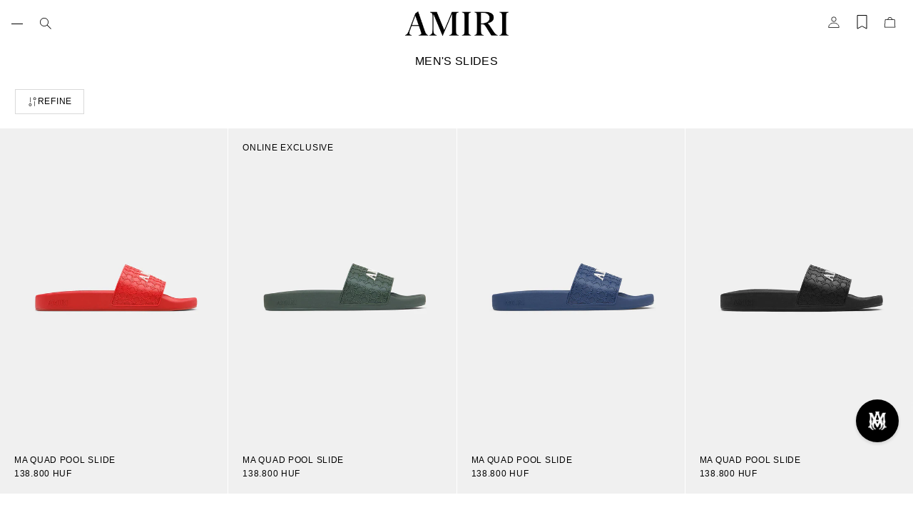

--- FILE ---
content_type: text/css
request_url: https://amiri.com/cdn/shop/t/493/assets/main.css?v=20314025391532861191769791060
body_size: 8557
content:
*{box-sizing:border-box}*:before,*:after{box-sizing:inherit}*:focus-visible,*:focus{outline:1px solid var(--color-outline);outline-offset:0}*:focus:not(:focus-visible){outline:none}html.no-js .no-js-hidden,[hidden]{display:none!important}body{display:-ms-grid;display:grid;-ms-grid-rows:auto auto 1fr auto;grid-template-rows:auto auto 1fr auto;-ms-grid-columns:100%;grid-template-columns:100%;min-height:100%;margin:0;background-color:var(--color-primary-background);color:var(--color-primary-text);font-family:var(--font-body);font-style:var(--font-body-style);font-weight:var(--font-body-weight);font-size:12px;line-height:15px;letter-spacing:.06em;overflow-x:hidden;-moz-osx-font-smoothing:grayscale;-webkit-font-smoothing:antialiased}img{max-width:100%;height:auto;display:block}picture{width:100%}picture>img{display:block;width:100%;height:auto}a{color:inherit}s{color:#525252}.template-captcha main{min-height:50vh;display:flex;align-items:center}details summary::-webkit-details-marker{display:none}details summary{list-style:none;cursor:pointer}.color-schema-1{background-color:var(--color-schema1-background);color:var(--color-schema1-text)}.color-schema-2{background-color:var(--color-schema2-background);color:var(--color-schema2-text)}.color-schema-3{background-color:var(--color-schema3-background);color:var(--color-schema3-text)}.color-schema-4{background-color:transparent;color:var(--color-schema2-text)}.color-schema-gradient{background:var(--color-gradient);color:#fff;width:100%;bottom:0}.color-schema-inverse{background-color:#000;color:#fff}.page-width{padding:0 1rem}.container{position:relative}.content--full-width{width:100%;max-width:100%}.content--floating{position:absolute}.list-unstyled{margin:0;padding:0;list-style:none}.visually-hidden{position:absolute!important;overflow:hidden;width:1px;height:1px;margin:-1px;padding:0;border:0;clip:rect(0 0 0 0);word-wrap:normal!important}.skip-to-content-link:focus{z-index:9999;position:inherit;overflow:auto;width:auto;height:auto;clip:auto}.rte p:last-child:not(p:first-child){margin-bottom:0}.media-video{position:relative;overflow:hidden}.media-video--cover{padding-top:56.25%;min-height:250px}.media-video iframe,.media-video video{position:absolute;top:0;left:0;width:100%;height:100%;object-fit:cover}.media--cover{width:100%;height:inherit}.media--cover img,.media img{height:100%;width:100%;display:block;object-fit:cover;object-position:var(--image-focal) center;transition:opacity .4s cubic-bezier(.25,.46,.45,.94)}.media--contain img{object-fit:contain!important}.media-ratio{position:relative;padding-top:var(--media-ratio)}.media-ratio img{position:absolute;top:0;left:0}.banner-overlay:after{content:"";position:absolute;top:0;left:0;width:100%;height:100%;background:#000;opacity:var(--banner-overlay)}.is-announcement-bar .image-height--hero{height:calc(var(--image-height) - 40px)}@media screen and (min-width: 1025px){.page-width{width:min(100%,var(--page-width, var(--page-width-default)));margin:0 auto;padding:0 1rem}.page-width--narrow{margin:40px}.image-height--hero{height:var(--image-height)}.image-height{height:var(--image-height, 768px)}}@media screen and (max-width: 767px){video{display:block;width:100%}}.flex{display:flex}.jcs{justify-content:flex-start}.jcc{justify-content:center}.jce{justify-content:flex-end}.jcb{justify-content:space-between}.ais{align-items:flex-start}.aic{align-items:center}.aie{align-items:flex-end}.flex--wrap{flex-wrap:wrap}.flex--no-wrap{flex-wrap:nowrap}.flex--column{flex-direction:column}.flex--one-half{flex:0 0 50%}.flex--one-third{flex:0 0 33.33%}.flex--one-fourth{flex:0 0 25%}.flex--gap{gap:var(--flex-gap)}.flex--mobile-only{display:none}@media screen and (max-width: 1200px){.flex--mobile-only{display:flex!important}}@media screen and (max-width: 768px){.flex--mobile{flex-direction:column}.flex--one-half{flex:0 0 100%}.flex--one-fourth,.flex--one-third{flex:0 0 50%}}.text-left{text-align:left}.text-center{text-align:center}.text-right{text-align:right}.text-uppercase{text-transform:uppercase}.rte table{border-collapse:collapse}.rte tbody tr{border-bottom:1px solid var(--color-border)}.rte tbody tr:first-child{border-top:1px solid #000000}.rte tbody tr:last-child{border-bottom:1px solid #000000}.rte table td{padding:1rem}.input-wrapper{border-bottom:1px solid;margin-bottom:1.5rem}.input-wrapper:last-child{margin-bottom:0}.input-wrapper input{width:100%;padding:.5rem 0;border:none;background-color:transparent;color:inherit}input::placehoder{font-size:14px;line-height:20px;color:var(--color-placeholder)}label{display:inline-block;font-size:12.8px;line-height:16px;cursor:pointer;color:#000}textarea{border:1px solid;background-color:transparent;width:100%;min-height:160px;padding:1rem}select{color:var(--color-primary-text);border-color:var(--color-primary-text);padding:.5rem;background-color:var(--color-primary-background);-webkit-appearance:none;border-radius:0}@media screen and (max-width: 768px){input{font-size:16px}.rte table td{padding:.5rem;font-size:12.8px;line-height:16px}}.btn,.shopify-payment-button__button{display:inline-block;font-family:var(--font-body);font-weight:400;font-size:12px;line-height:15px;text-transform:uppercase;padding:.5rem 1rem;cursor:pointer;letter-spacing:.06em;text-decoration:none;border:0;transition:all .2s ease-in-out}.btn--primary{background:var(--color-primary-btn-bg);color:var(--color-primary-btn-text)}.btn--secondary{line-height:15px;letter-spacing:.02em;padding:14px 2.5rem;background:transparent;color:var(--color-secondary-btn-bg);border:1px solid var(--color-secondary-btn-bg)}.btn--tertiary{background:transparent;color:inherit;border:1px solid var(--color-border)}.btn.btn--disabled{background:#d4d4d4;pointer-events:none;cursor:not-allowed}.btn.btn--unstyled{background-color:transparent;border:none;color:inherit;padding:0;text-transform:initial}.btn.btn--link{padding:0;color:inherit;border-bottom:1px solid}.btn--link.link-styled{border:none}.btn--link.link-styled--reverse{border-bottom:none}.shopify-payment-button__button{background-color:transparent!important;color:#000!important;border:1px solid!important;border-radius:0!important;padding:10px!important;font-weight:600!important;font-size:14px!important;margin-top:8px;opacity:1!important}.shopify-payment-button__button--hidden{display:none!important}.btn--primary:hover,.btn--primary:focus,.btn--tertiary:hover:after,.btn--tertiary:focus:after,.btn--unstyled:hover,.btn--unstyled:focus{opacity:.6}.btn--secondary:hover,.btn--secondary:focus{background:#000c}.btn--tertiary:hover,.btn--tertiary:focus{background:var(--color-primary-btn-bg);border-color:var(--color-primary-btn-bg);color:var(--color-primary-btn-text)}.shopify-payment-button__button:hover,.shopify-payment-button__button:focus{background:#000!important;border-color:#000!important;color:#fff!important}.site-menu .menu-item .menu-item__text,.link-styled--reverse{text-decoration:none;position:relative}.site-menu .menu-item .menu-item__text{padding-bottom:32px}.link-styled--reverse.link-styled--active:after{max-width:100%}.site-menu .menu-item .menu-item__text:after,.link-styled--reverse:after{width:100%;max-width:100%;height:1px;border-bottom:1px solid;left:0;bottom:0;position:absolute;content:"";transition:max-width .3s cubic-bezier(.57,.06,.05,.95)}@media screen and (min-width: 1025px){li:hover summary .link-styled--reverse,li:focus summary .link-styled--reverse,.link-styled--reverse:hover,.link-styled--reverse:focus{opacity:.6;transition:opacity .3s}.site-menu .has-submenu:hover .menu-item__text:after,.site-menu .menu-item:hover .menu-item__text:after,li:hover summary .link-styled--reverse.link-styled--active:after,li:focus summary .link-styled--reverse.link-styled--active:after,.link-styled--reverse.link-styled--active:hover:after,.link-styled--reverse.link-styled--active:focus:after{max-width:0px}.site-menu .menu-item .menu-item__text:after,.link-styled--reverse:after{max-width:0px}.site-menu .has-submenu:hover .menu-item__text:after,.site-menu .menu-item:hover .menu-item__text:after,li:hover summary .link-styled--reverse:after,li:focus summary .link-styled--reverse:after,.link-styled--reverse:hover:after,.link-styled--reverse:focus:after{max-width:100%}}.body-1{font-weight:400;font-size:12px;line-height:15px;letter-spacing:.06em;text-transform:uppercase}.body-2{font-weight:400;font-size:10px;line-height:13px;letter-spacing:.06em;text-transform:uppercase}.color-white{color:#fff}.color-black{color:#000}@media (max-width: 768px){.link-styled--reverse:after{content:none}}@keyframes modal{0%{transform:scale(0)}to{transform:scale(1)}}@keyframes shine{to{background-position-x:-200%}}@keyframes rotator{0%{transform:rotate(0)}to{transform:rotate(270deg)}}@keyframes dash{0%{stroke-dashoffset:280}50%{stroke-dashoffset:75;transform:rotate(135deg)}to{stroke-dashoffset:280;transform:rotate(450deg)}}@keyframes animateMenuOpen{0%{opacity:0;transform:translateY(-1.5rem)}to{opacity:1;transform:translateY(0)}}@keyframes slideFadeIn{10%{opacity:1}20%{opacity:1}30%{opacity:0}}@keyframes slideFromLeft{0%{-webkit-transform:translate3d(-100%,0,0);transform:translate3d(-100%,0,0);opacity:0}to{-webkit-transform:none;transform:none;opacity:1}}@keyframes fadeInUp{0%{-webkit-transform:translate3d(0,100%,0);transform:translate3d(0,100%,0);opacity:0}to{-webkit-transform:none;transform:none;opacity:1}}@keyframes zoomFade{0%{opacity:0;transform:scale(1.1)}to{opacity:1;transform:scale(1)}}.loading-overlay__spinner{width:1rem;display:inline-block}.spinner{animation:rotator 1.4s linear infinite}.path{stroke-dasharray:280;stroke-dashoffset:0;transform-origin:center;stroke:#fff;animation:dash 1.4s ease-in-out infinite}.details .summary{background-color:transparent;border:none;color:inherit;padding:0;cursor:pointer}.details .details__icon{transform:none;transition:transform .3s}.details:not(.details--active) h2:hover .details__icon,.details:not(.details--active) h3:hover .details__icon{transform:rotate(90deg)}.details__icon:before,.details__icon:after{content:"";position:absolute;display:block;-webkit-transform:translate(-50%,-50%) rotate(-90deg);transform:translate(-50%,-50%) rotate(-90deg);background-color:currentColor;-webkit-transition:opacity .4s ease-in-out,-webkit-transform .4s ease-in-out;transition:opacity .4s ease-in-out,-webkit-transform .4s ease-in-out;transition:transform .4s ease-in-out,opacity .4s ease-in-out;transition:transform .4s ease-in-out,opacity .4s ease-in-out,-webkit-transform .4s ease-in-out}.details__icon:before{width:11px;height:1px}.details__icon:after{width:1px;height:11px}.details__content{visibility:hidden;overflow:hidden;-webkit-backface-visibility:hidden;backface-visibility:hidden;opacity:0;max-height:0}.details__content.details--animate{transition:all .3s ease-in-out}.details__content-inner{transform:translateY(100%);transition:transform .5s cubic-bezier(.25,.46,.45,.94)}.details--active .summary .details__icon:before{opacity:0}.details--active>summary .details__icon:before,.details--active>.summary .details__icon:after{-webkit-transform:translate(-50%,-50%) rotate(90deg);transform:translate(-50%,-50%) rotate(90deg)}.details--active>.details__content{max-height:1000px;visibility:visible;opacity:1;margin-top:1rem}.details--active>.details__content .details__content-inner{transform:translateY(0)}@media screen and (min-width: 769px){.details.mobile--only .summary{pointer-events:none}}.js .scroll-animation{position:relative;opacity:0;transition:all .7s ease-in-out;overflow:hidden}.js .scroll-animation--active{opacity:1;transition:all .7s ease-in-out}.js .scroll-animation .fade-in-up{animation:none;opacity:0}.js .scroll-animation--active .fade-in-up{animation:fadeInUp 1s ease-in-out;animation-delay:var(--transition-delay);transition-delay:.5s;opacity:1}.js .scroll-animation--active.animation-scale img{animation:zoomFade 1s ease forwards}#shopify-section-announcement-bar{z-index:3}.announcement-bar{overflow-x:hidden;max-height:300px;transition:max-height 1s cubic-bezier(.5,0,.25,1)}.announcement-bar__item{flex:0 0 auto;padding:0 1rem;margin:.5rem 0}.announcement-bar__close{right:.5rem;top:.5rem}.announcement-bar__close path{fill:currentColor}.announcement-bar--hidden{max-height:0}@media screen and (max-width: 768px){.scrolling-animation{overflow:hidden;position:relative;height:40px}.scrolling-animation .announcement-bar__item{position:absolute;opacity:0;animation:slideFadeIn 15s infinite}.scrolling-animation a{z-index:1}.scrolling-animation .announcement-bar__item:hover,.scrolling-animation .announcement-bar__item:active{animation-play-state:paused}.scrolling-animation .announcement-bar__item:nth-child(2){animation-delay:5s}.scrolling-animation .announcement-bar__item:nth-child(3){animation-delay:10s}}@media screen and (min-width: 769px){.announcement-bar__item:not(.announcement-bar__item:last-child){border-right:1px solid}.announcement-bar__item{padding:0 40px}}.announcement-bar__item{white-space:nowrap}.announcement-marquee{overflow:hidden;white-space:nowrap;display:flex}.announcement-marquee__inner{display:inline-block;animation:announcement-marquee 10s linear infinite;padding:0 12px}@keyframes announcement-marquee{0%{transform:translate(0)}to{transform:translate(-100%)}}.content-for-layout.header-style--floating{margin-top:var(--main-negative-margin, -56px)}.section-header{transition:transform .3s;z-index:6}.header{position:relative;background-color:var(--color-header-background)}.template-index header.header-style--transparent,.template-product:not(.page-scrolled,.mmenu--open) header.header-style--transparent,.template-collection:not(.page-scrolled,.mmenu--open) header.header-style--transparent{background:transparent}header.header-style--floating{background:linear-gradient(180deg,#000,#0000);color:#fff}.header-style--inverse{background-color:#000;color:#fff}.header--sticky,.js-sticky--on-scroll{-webkit-sticky:sticky;position:sticky;top:0}.js-sticky{transform:translate3d(0,-100%,0)}.js-sticky--showing{transform:none}.header__menu,.header__util-link{flex:0 0 25%}.header .wishlist-btn svg path,.header .header-account .icon--account-2 path{fill:none;stroke:currentColor}.account--logged-in svg circle,.account--logged-in svg path,.account--logged-in svg{fill:var(--color-primary-text)!important}.site-logo{flex:0 0 50%;margin:0 auto;text-align:center}.alt-mobile-logo,.alt-header-logo{display:none}.site-logo img{max-width:112px}.site-logo a{text-decoration:none}.header__util-link>li{padding:1rem .5rem}.header__util-link>li svg{width:1rem}.header__util-link>li:last-child{padding-right:1rem}#cart-icon-bubble{text-decoration:none}body:not(.alt-header) .cart-icon--active .cart-item-count{color:#fff}.cart-populated:after{content:"";width:4px;height:4px;background-color:#fff;display:block;border-radius:50%}.header-style--floating .cart-populated:after{background-color:#000}.header-style--floating .header__util-link>li a,.header-style--inverse .header__util-link>li a{color:#fff}.alt-header.mmenu--open .site-logo-mobile{background:var(--color-header-background)}.alt-header.mmenu--open .site-logo-mobile .header__heading-logo-mobile{display:block}.alt-header.mmenu--open .site-logo-mobile .header__heading-logo-mobile.alt-mobile-logo{display:none}.site-logo-mobile{display:block;background-color:var(--color-site-logo-mobile);position:sticky;top:0;z-index:5;margin:0}.details--active .hamburger span:nth-child(3){opacity:0}.hamburger span:nth-child(3){translate:0 6px}.mobile{display:none}@media screen and (max-width: 1200px){.denim-customization__link{display:none}.denim-customization__link-mobile{padding:15px}.header .header__menu,.desktop-menu,.search-trigger span{display:none}.mobile,.global-search.mobile,.mobile-menu{display:block}.section-header{transform:none!important;width:100%}.wk-link,#searchTrigger,#cart-icon-bubble,.header__util-link .account,.global-search{display:flex;align-items:center;max-height:45px}.header .header__util-link #searchTrigger{padding:13px 0}.header__util-link .global-search .search-form{top:unset;bottom:45px;max-height:87vh}.header{height:45px}#searchTrigger{justify-content:center;padding-bottom:unset;padding:0}.wishlist-btn>span,.header .header-account>span{height:20px}}@media screen and (min-width: 1025px){.header-layout--drawer .desktop-menu{display:none}.header.header-style--floating:hover{background-color:#000;color:#fff}.header__util-link,.header:not(.header-layout--logo_above) .desktop-menu{flex:0 0 40%}.desktop-menu{padding:0 8px}.site-logo{flex:0 0 15%;padding:1rem}.header__util-link>li{margin:0 4px}.header__util-link>li:last-child{padding-right:1.5rem;margin-right:0}}@media screen and (min-width: 1201px){.header:not(.header-layout--drawer) .mobile-menu,.header:not(.header-layout--drawer) .mmenu-account,.header:not(.header-layout--drawer) .details__icon,.header:not(.header-layout--drawer) .header__mobile-menu,.header:not(.header-layout--drawer) .header__mobile-menu .global-search{display:none}.header-layout--logo_above .header__menu{flex:0 0 100%;order:1}.header-layout--logo_above .header__menu:has(.mobile-menu){display:none}.header.header-layout--logo_above{flex-wrap:wrap}.header.header-layout--logo_above .primary-links{justify-content:center}.header__menu--placeholder{flex:0 0 35%}.header-layout--logo_left .site-logo,.header-layout--logo_left .header__util-link{flex:0 0 30%}.header-layout--logo_left .header__menu{flex:0 0 40%}.header-layout--logo_left .primary-links{justify-content:center}.header-layout--logo_left .site-logo{order:-1}.header-layout--logo_left .site-logo>a{justify-content:flex-start}.body-overlay{overflow-y:hidden}.body-overlay:after{content:"";position:fixed;z-index:2;top:0;left:0;bottom:0;right:0;height:100vh;width:100%;backdrop-filter:blur(2px);-webkit-backdrop-filter:blur(2px);background:#0006}}.site-menu__submenu .menu-item__level-1>a,.site-menu__submenu .menu-item__level-1 .submenu__summary>.menu-item{padding-left:23px}.site-menu__submenu .menu-item__level-1:not(.submenu-empty) .submenu__summary{padding-left:0}.site-menu__submenu .submenu-no-children .submenu__details{border-left:none!important}@media screen and (min-width: 1440px){.site-menu__submenu .menu-item__level-1>a,.site-menu__submenu .menu-item__level-1 .submenu__summary>.menu-item{padding-left:40px}}.search-trigger{display:flex;align-items:center;font-size:12.8px;line-height:16px;color:inherit;padding:1rem .5rem;padding-bottom:20px}.search-trigger span{margin-left:.5rem}.search-trigger svg{width:1rem}.global-search .search-form{top:100%;left:0;background:#fff;width:100%;padding:0 16px;margin-top:0;z-index:9}.global-search .search-form path{fill:var(--color-border)}.form__input{width:100%}.search-drawer input[type=search]{-webkit-appearance:none;appearance:none;border:none;background:transparent;font-family:var(--font-heading);letter-spacing:.06em;text-transform:uppercase;font-size:16px;width:100%;height:40px}.search-drawer .drawer__container{right:0;padding:0}.search-drawer .form__input{padding:7px 2.5rem;border-bottom:1px solid var(--color-border)}.search-drawer .predictive-search__links li{border-bottom:1px solid var(--color-border)}.search-drawer .predictive-search__links li:first-child{border-top:1px solid var(--color-border)}.search-drawer .predictive-search__links a{padding:1rem 2.5rem;display:block}.search-drawer .predictive-search__heading{padding:2rem 2.5rem;margin:0;border:none}.search-drawer .collection__grid{padding:0 2.5rem;gap:20px 0;justify-content:flex-start;display:flex!important;gap:0!important}.search-drawer .collection__grid li{flex:0 0 50%}.search-drawer .collection__grid a.product-card{text-decoration:none}.search-drawer .collection__grid .wk-button{display:none}.search-drawer .collection__grid .badge{font-size:4px;top:2px;left:6px}.search-modal__form[open=true] .search-defaults{display:none}.search-drawer variant-selects{display:none}.search-drawer .product-card{display:flex}.search-drawer .product-card__media{flex:0 0 66px;height:93px;padding-top:unset}.search-drawer .product-card a{display:flex}.search-drawer .product-card__info{margin-top:0;padding-left:10px;padding-right:20px;font-size:10px;line-height:13px}.search-drawer .product-card__title,.search-drawer .product-card__style,.search-drawer .price-rating__wrapper{margin-bottom:3px;font-size:10px;line-height:13px}.search-drawer ul:not(.predictive-search__links) li{font-size:12px;line-height:15px;text-transform:uppercase;max-width:200px}.predictive-search--no-results{padding:2rem;position:absolute;top:2rem}input[type=search]::-webkit-search-decoration,input[type=search]::-webkit-search-cancel-button,input[type=search]::-webkit-search-results-button,input[type=search]::-webkit-search-results-decoration{display:none}@media screen and (max-width: 768px){.global-search input[type=search]{height:auto}.search-drawer .drawer__header .btn{top:0;right:1rem;max-height:100%;height:45px;border-left:1px solid var(--color-border);padding-left:1rem}.search-drawer .predictive-search__heading{padding:20px 15px}.search-drawer .form__input{height:45px;padding:12px 15px}.search-drawer .predictive-search__links a{padding:15px 20px}.search-drawer .collection__grid{padding:0}}.site-menu{z-index:1;padding-top:60px}.mega-menu__promo{display:none}.cart-icon-container{position:relative}.cart-icon-container .cart-item-count{position:absolute;top:6px;transform:translate(-47%);left:47%;font-size:10px;line-height:13px;color:var(--color-primary-text)}.site-menu .primary-links>li{cursor:pointer}.site-menu .menu-item__heading,.site-menu .menu-item{text-decoration:none}.site-menu .menu-item .menu-item__text:after{display:none}.link-styled{text-decoration:none}.link-styled:hover{color:gray}.link-styled--grey-reversed{text-decoration:none;color:gray;text-transform:uppercase}.link-styled--grey-reversed:hover{opacity:1}@media screen and (min-width: 1200px){.header:not(.header-layout--drawer) .site-menu__submenu .menu-item__level-1:not(:hover) .submenu__summary .menu-item{color:gray;text-transform:uppercase}.site-menu .menu-item{cursor:pointer;font-family:var(--font-heading);text-transform:uppercase;text-decoration:none;font-size:14px}.site-menu .menu-item .menu-item__text:after{display:block}.site-menu__submenu .menu-item{display:flex;margin:0}.site-menu .menu-item:after{bottom:-4px}.secondary-links>li span.menu-item{text-transform:uppercase;font-weight:400;font-size:10px;line-height:13px;margin:0!important}.header:not(.header-style--default) .site-menu .menu-item--primary{color:#fff}.header:not(.header-layout--drawer) .site-menu__sub-submenu li{margin-bottom:8px}.header:not(.header-layout--drawer) .site-menu__submenu .menu-item{color:#000}.site-menu .primary-links>li{padding:30px 16px;cursor:pointer}.site-menu .primary-links>li>details .menu-item>span,.site-menu .primary-links>li>a>span{padding:23px 0;z-index:1}.site-menu .primary-links>li:last-child{margin-right:0}.header:not(.header-layout--drawer) .megamenu,.header:not(.header-layout--drawer) .single-dropdown{clip:rect(0 0 0 0)}.header:not(.header-layout--drawer) .megamenu{width:100%;left:0;padding:24px 16px}.megamenu{border-top:1px solid var(--color-border);padding:0!important;gap:0px!important}.megamenu .site-menu__submenu{max-height:inherit;position:initial;padding:30px 0 0;width:42%;border-right:1px solid var(--color-border);height:100%}.megamenu .megamenu-links{flex:0 0 600px;padding:0}.megamenu .megamenu-image .mega-menu__promo img{height:100%;object-fit:cover}.mega-menu__promo-content{position:absolute;bottom:0;left:50%;transform:translate(-50%)}.mega-menu__promo{position:relative;display:block;max-width:100%;max-height:inherit;opacity:0;color:#000;text-align:center;transition:all .4s cubic-bezier(.5,0,.25,1)}.mega-menu__promo-content{margin-top:1rem}.mega-menu__promo-subheading{text-transform:uppercase;font-size:10px;line-height:20px;margin-bottom:4px}.mega-menu__promo-heading{margin-bottom:1rem}.header:not(.header-layout--drawer) .megamenu,.header:not(.header-layout--drawer) .single-dropdown{background-color:var(--color-primary-background);position:absolute;top:100%;max-height:0;opacity:0;padding:24px;margin-top:0;gap:0 40px;visibility:hidden;transition:all .4s cubic-bezier(.5,0,.25,1)}.header:not(.header-layout--drawer) .site-menu__submenu .transition-delay{transform:translateY(2rem);opacity:0;transition:all 1s ease-in-out;transition-delay:var(--transition-delay)}.header:not(.header-layout--drawer) .has-submenu:hover .megamenu,.header:not(.header-layout--drawer) .has-submenu:focus-within .megamenu,.header:not(.header-layout--drawer) .has-submenu:hover .single-dropdown,.header:not(.header-layout--drawer) .has-submenu:focus-within .single-dropdown,.header:not(.header-layout--drawer) .has-submenu:hover .mega-menu__promo,.header:not(.header-layout--drawer) .has-submenu:focus-within .mega-menu__promo{clip:auto;max-height:750px;opacity:1;visibility:visible}.header:not(.header-layout--drawer) .has-submenu:hover .site-menu__submenu .transition-delay{transform:translateY(0);opacity:1}.megamenu-links .has-submenu .details__content{position:absolute;right:0;top:0}.megamenu-links .has-submenu summary:hover+.details__content{opacity:1!important;visibility:visible!important;backface-visibility:visible!important;max-height:fit-content!important}.site-menu__submenu .has-submenu .submenu__details{position:absolute;height:100%;right:-350px;top:0;min-width:350px;display:none;padding:30px 30px 30px 0}.site-menu__submenu .has-submenu .submenu__details .submenu__grandchildren{list-style-type:none;padding-left:30px}.site-menu__submenu .has-submenu .submenu__details .submenu__grandchildren a{padding:8px 0 8px 10px}.site-menu__submenu .has-submenu .submenu__details .submenu__grandchildren li{padding-left:0}.site-menu__submenu .has-submenu .submenu__details:hover,.site-menu__submenu li.has-submenu:hover .submenu__details{display:block}.header:not(.header-layout--drawer) .site-menu__submenu li a{padding:15px 30px}.site-menu__submenu .link-is-title{color:gray}.site-menu__submenu .submenu__grandchildren .link-is-title,.site-menu__submenu .submenu__grandchildren li:first-child a{padding-top:16px!important}.site-menu__submenu .icon-active{display:none;order:-1;padding-right:4px}.site-menu__submenu li:hover .submenu__summary .icon-active,.site-menu__submenu .link-styled--active .icon-active{display:flex}.header:not(.header-layout--drawer) .submenu__grandchildren li:hover .menu-item{color:gray}.megamenu{cursor:default}.megamenu .megamenu-links{flex:1}.megamenu .site-menu__submenu{width:100%;padding:0;border:none}.megamenu-links>.site-menu__submenu li{width:200px;cursor:pointer}.megamenu-links>.site-menu__submenu li.submenu-empty{padding:0}.site-menu__submenu .has-submenu .submenu__details{left:200px;border-left:1px solid var(--color-border);min-width:100%;width:100%;padding:0}.site-menu__submenu li.has-submenu:hover .submenu__details,.site-menu__submenu li.has-submenu:focus-within .submenu__details{display:flex;width:calc(100vw - 200px)}.site-menu__submenu .has-submenu .submenu__details .submenu__grandchildren{min-width:290px;cursor:default}.site-menu__submenu .menu-item__level-1:not(.submenu-empty):hover .promo-image.child-image{display:block}.site-menu__submenu .has-submenu .submenu__details .promo-image img{object-fit:cover;height:100%;width:100%}.site-menu__submenu .has-submenu .submenu__details .promo-image{display:none;padding:0;flex:0 0 calc(100vw - 490px)}.site-menu__submenu .has-submenu .submenu__details .promo-image.grandchild-image{display:none}.megamenu .promo-image.blank-banner,.site-menu__submenu .has-submenu .submenu__details .promo-image.grandchild-image.blank-banner{background-color:#fff}.site-menu__submenu .has-submenu .submenu__details .submenu__grandchildren .promo-image{display:none}.site-menu__submenu .has-submenu .submenu__details .submenu__grandchildren li a:hover+.promo-image{display:block;position:absolute;padding:0;left:275px;top:0}.site-menu__submenu .submenu__grandchildren li:first-child a{padding-top:15px!important}.site-menu__submenu .submenu__grandchildren li{width:100%}.site-menu__submenu .submenu__grandchildren li a{padding-right:20px}.megamenu-links .site-menu__submenu>li:first-child a{padding-top:29px}.megamenu-links .site-menu__submenu{padding-bottom:14px}.megamenu-image .promo-image img{height:100%;object-fit:cover}.megamenu-image .promo-image{height:100%}.megamenu-image .promo-image .btn{margin:14.5px}.megamenu .megamenu-image{flex:0 0 calc(100vw - 493px);min-height:570px}.btn-primary-2{background:#fff;color:#000}.megamenu-image .mega-menu__promo-content{margin-bottom:20px}.submenu__summary .menu-item:before{padding-right:3px}}@media screen and (min-width: 1440px){.megamenu{padding:24px 56px}}.mmenu-drawer{transition:background .3s ease-in-out}.menu-drawer{height:100%}.mobile-menu .drawer__container{height:calc(100% - var(--header-height));padding:0;overflow-x:hidden;transform:translate3d(-100%,0,0);transition:transform .4s cubic-bezier(.5,0,.25,1);background:#ffffffe6}.mobile-menu .submenu--showing{overflow-y:hidden}.mobile-menu .submenu--showing ul{max-height:68dvh;overflow-y:auto}.mobile-menu .site-menu li{padding:8px 15px}.mobile-menu .details--active>.summary{font-weight:700}.mobile-menu .details__content{margin-top:0;transition:all ease .25s}.mobile-menu .submenu__trigger{display:flex;width:100%}.mobile-menu .menu-item{font-family:var(--font-heading);text-transform:uppercase;opacity:1}.mobile-menu .menu-item:hover{font-weight:700}.mobile-menu .site-menu li:last-child{padding-bottom:0}.mobile-menu .site-menu ul{padding-top:8px}.mobile-menu .menu-item .icon--account-2{width:1rem}.mobile-menu .mmenu__util-links{gap:10px;padding:0 15px 60px;margin-top:2rem}.mobile-menu .localization-form .disclosure__list{right:0}.menu-drawer__promo{padding:40px 15px 15px}.menu-drawer__promo p{margin-bottom:8px;text-transform:uppercase;text-decoration:none}.menu-drawer__promo a{text-decoration:none}@media screen and (min-width: 767px) and (max-width: 1200px){.mobile-menu .drawer__container{padding-left:40px;padding-right:40px}}.site-menu .primary-links>li.world-of-amiri-menu{padding-top:35px}.site-menu .primary-links>li.world-of-amiri-menu .summary,.site-menu .primary-links>li.world-of-amiri-menu a{font-size:10px;letter-spacing:.02em}.site-footer--border{border-top:1px solid var(--color-border)}.site-footer.color-schema-1 .icon--email path,.site-footer.color-schema-1 .footer__list-social path{fill:var(--color-primary-text)}.site-footer.color-schema-1 .icon--caret path{stroke:var(--color-primary-text)}.footer__blocks-wrapper,.footer__social-wrapper{margin-bottom:0!important}.footer-block .placeholder{min-height:12rem}.footer-block{flex:0 0 20%;padding-right:10px;margin-bottom:0}.footer-block:last-child{padding-right:0}.footer__list-social,.footer__blocks-wrapper{padding-bottom:1rem}.footer__blocks-wrapper .footer__blocks{width:100%;justify-content:space-between}.footer__inner{padding:0 40px}.footer__logo{max-width:43px;position:absolute;right:40px;bottom:40px}.footer__inner-top{display:flex;justify-content:space-between;margin-bottom:56px}.footer-block__linklist li{font-size:11px;line-height:13px;letter-spacing:.04em;text-transform:uppercase}.footer-block__linklist li a{padding:7px 0;display:inline-block}.accessibility-link{font-size:14px;line-height:13px;letter-spacing:.04em;text-transform:uppercase;text-decoration:none;height:-webkit-fill-available;height:fit-content}.site-footer .accessibility-link{padding-left:30px}.accessibility-link svg{vertical-align:bottom}.footer__newsletter p a,.footer-block__linklist li a{text-decoration:none}.footer__newsletter p a{color:gray}.footer__blocks-wrapper.newsletter-first .footer__newsletter{order:-1}.site-footer .footer__heading{text-transform:uppercase;font-family:var(--font-heading);font-weight:400;font-size:11px;line-height:13px;letter-spacing:.04em;margin-bottom:0;color:gray}.newsletter-form .newsletter-form__message--success{margin:1rem 0 0}.footer__newsletter label{color:inherit}.footer__newsletter .icon--success,.footer__newsletter .icon--error{margin-right:.25rem}.localization-form .btn{display:flex;column-gap:.5rem;padding:0;font-weight:400;font-size:14px;line-height:13px;letter-spacing:.04em}.localization-form .disclosure__list{overflow-y:auto;width:max-content;min-width:4rem;max-height:12rem;padding:.5rem 0;border:1px solid;background-color:#fff;animation:fadeInUp .2s ease;bottom:30px;right:-160px}.localization-form .disclosure__item{padding:.5rem 1rem}.location-notify{max-width:318px;margin:1rem 0 0;text-align:left;font-size:14px;line-height:19px;letter-spacing:.04em}.footer__banner img{width:100%}.footer__copyright a{text-decoration:none}.footer__newsletter{width:100%;flex:0 1 auto}.footer__inner .section-newsletter .input-wrapper,.footer__newsletter .input-wrapper{border:.5px solid var(--color-border)}.footer__newsletter p{font-size:14px;line-height:19px;letter-spacing:.04em;margin-bottom:16px}.footer__newsletter button{white-space:nowrap;border-left:.5px solid var(--color-border);background-color:transparent;padding:16px 30px;color:var(--color-primary-text)}.section-newsletter input,.footer__newsletter input{padding:12px 0 12px 20px}.footer__newsletter input::placeholder,.footer__newsletter button{font-weight:400;font-size:12px;letter-spacing:.04em;line-height:12px}.footer__payment{margin-left:20px}@media screen and (min-width: 769px){.footer__blocks-wrapper.newsletter-first .footer__blocks{justify-content:flex-end}.site-footer .details--active>.details__content{margin-top:0}.footer-block__linklist{margin-top:15px}.site-footer__linklist li{margin-right:50px;margin-bottom:0}.site-footer__linklist li:last-child{margin-right:0}.footer__newsletter{width:100%;flex:0 1 auto;max-width:530px}.footer__copyright{align-items:center}.footer-block__disclosure.mobile--only .details__icon{display:none}}@media screen and (max-width: 768px){.footer__newsletter p a{display:block}.footer__payment{margin-top:10px}#shopify-section-footer .site-footer{padding-top:18px}.mobile-device .footer-block__disclosure{border-bottom:1px solid var(--color-border);margin-bottom:1rem}.mobile-device .footer-block__disclosure .footer-block__linklist{padding-bottom:1rem}.mobile-device .footer-block__disclosure .summary{margin-bottom:1rem;font-size:14px;line-height:18px;text-transform:uppercase}.mobile-device .footer-block__disclosure .details__icon{margin-right:6px}.footer-block__linklist{padding:0 15px 15px}#FooterLanguageForm .disclosure__list{left:0}.footer__newsletter h2{font-family:var(--font-body);font-size:14px;line-height:18px;text-transform:uppercase}.footer__inner{padding:0}.footer__inner-top{flex-direction:column;padding:0 16px;margin-bottom:60px}.footer__newsletter{padding-right:0}.footer__inner-top-right{gap:8px;flex-wrap:wrap;margin-top:30px}.accessibility-link{padding:0}.localization-form .disclosure__list{bottom:30px;right:-100px}.footer-block__disclosure{padding-right:0;border-top:.5px solid var(--color-border)}.footer-block__disclosure .summary{width:100%;padding:18px 15px 18px 0}.footer__blocks-wrapper .footer-block__disclosure .details__content{margin-top:0}.footer-block:not(.footer__newsletter){padding-right:0}.footer__blocks-wrapper .footer-block:last-child{border-bottom:.5px solid var(--color-border)}.footer__blocks-wrapper{padding-bottom:30px}.footer__logo{position:relative;margin:0 auto 30px;right:unset;bottom:unset;padding:30px 0}}@media screen and (max-width: 415px){.footer-block__image img{max-width:100%!important;width:100%}}.footer__newsletter-wrapper{flex:0 1 37%;display:flex;justify-content:flex-end}.footer__blocks-wrapper .footer__blocks{flex:0 1 50%}.footer__inner-bottom{padding-top:100px}.footer-bottom-right-menu{font-size:14px}@media screen and (min-width: 769px){.footer-block__linklist li a.menu-item--padding-top{padding-top:31px}}@media screen and (max-width: 768px){.footer__inner-bottom{padding-left:15px;padding-right:15px}.footer-bottom-right-menu{padding-top:20px}.footer__blocks-wrapper{flex-direction:column-reverse}.footer__newsletter-wrapper{padding:15px 15px 20px}.footer-block.footer__newsletter{border:0}.footer__blocks{padding-left:15px;padding-right:15px}.footer__inner-bottom{padding-top:20px}.footer-block__linklist{padding:0}.footer-block__disclosure{padding:20px 0}.footer__heading{color:gray;padding-bottom:15px}}h1:empty,h2:empty,h3:empty,h4:empty,h5:empty,h6:empty{display:none}h1,h2,h3,h4,h5,h6,.h0,.h1,.h2,.h3,.h4,.h5,.h6{font-family:var(--font-heading);font-style:var(--font-heading-style);font-weight:var(--font-heading-weight);word-break:break-word;margin-top:0;letter-spacing:.06em}.h0{font-size:92px;line-height:96px}h1,.h1{font-size:40px;line-height:48px}h2,.h2{font-size:36px;line-height:40px}h3,.h3{font-size:32px;line-height:40px}h4,.h4{font-size:28px;line-height:40px}h5,.h5{font-size:19px;line-height:22px}h6,.h6{font-size:20px;line-height:32px}.body{font-family:var(--font-body)}p,.body{margin-top:0;-webkit-font-smoothing:antialiased;-moz-font-smoothing:none}.font-heading{font-family:var(--font-heading);letter-spacing:.06em}small,.text--small{font-size:12.8px;line-height:16px}.text--large{font-size:15px;line-height:21px}blockquote{font-style:italic;color:rgba(var(--color-secondary-background-2),.75);border-left:.2rem solid rgba(var(--color-foreground),.2);padding-left:1rem}.small-heading{font-size:15px;line-height:18px;letter-spacing:.06em;text-transform:uppercase}.smaller-heading{font-size:14px;line-height:16px;letter-spacing:.06em;text-transform:uppercase}.font-xs{font-size:10px;line-height:13px}.font-s{font-size:12px;line-height:14px}.font-m{font-size:15px;line-height:17px}.font-l{font-size:18px;line-height:20px}.font-xl{font-size:20px;line-height:22px}@media screen and (max-width: 768px){.h0{font-size:44px;line-height:48px}h1,.h1{font-size:36px;line-height:48px}h2,.h2{font-size:32px;line-height:40px}h3,.h3{font-size:28px;line-height:40px}h4,.h4{font-size:20px;line-height:32px}h5,.h5{font-size:19px;line-height:22px}h6,.h6{font-size:18px;line-height:24px}.small-heading{font-size:14px;line-height:17px}}.drawer,.modal{width:100vw;height:100%;position:fixed;top:0;right:0;bottom:0;left:0;z-index:9;display:flex;justify-content:flex-start;color:#000;visibility:hidden;transition:visibility .4s cubic-bezier(.5,0,.25,1)}.side-drawer,.cart-drawer{justify-content:flex-end}.side-drawer{overflow-x:hidden}.side-drawer .drawer__container{border:none}#drawerClose{right:10px;top:10px}.drawer__header svg path{fill:currentColor!important}.drawer--overlay,.modal--overlay{height:100%;opacity:0;background:#00000040;flex-grow:1;transition:opacity .4s cubic-bezier(.5,0,.25,1)}.drawer__container{width:100%;position:absolute;height:100%;padding:1rem;background:var(--color-primary-background);overflow-y:auto;transform:translate3d(100%,0,0);transition:transform .4s cubic-bezier(.5,0,.25,1)}.modal__container{max-width:min(94%,1024px);padding:1.5rem;background:var(--color-primary-background);border:none;overflow-y:scroll;max-height:98vh;animation:modal .4s cubic-bezier(.5,0,.25,1) forwards}.modal__close{top:1.5rem;right:1.5rem}.drawer__heading{margin:0;color:#000}.drawer__header .btn{top:20px;right:15px;max-height:24px}.drawer__body{flex-grow:1;-webkit-overflow-scrolling:touch}.mmenu-drawer{top:var(--header-height, 45px)}.drawer--open,.mmenu--open,.modal--open{overflow-y:hidden}.drawer--open .content-for-layout{z-index:7}.modal--active,.drawer--active,.mobile-menu.details--active .drawer{visibility:visible;overflow-y:hidden}.drawer--active .drawer__container,.mobile-menu.details--active .drawer__container{transform:translateZ(0)}facet-drawer .drawer__container{transform:translate3d(-100%,0,0);transition:transform .5s cubic-bezier(.215,.61,.355,1)}.mmenu--open .drawer--overlay,.drawer--active .drawer--overlay,.modal--active .modal--overlay{opacity:1}.modal--open .header:not(.header-style--default),.mmenu--open .header:not(.header-style--default){background:#ffffffe6}drawer-dialog .drawer.default-drawer .drawer__container{padding:0!important}drawer-dialog .drawer.default-drawer .drawer-title{padding:20px;border-bottom:1px solid var(--color-border);margin:0}drawer-dialog .drawer.default-drawer .drawer-content{padding:15px;height:100vh;overflow-y:auto;padding-bottom:150px!important}.drawer .drawer__container-inner{position:relative;height:100%;overflow:hidden}.drawer .drawer__container-inner .drawer-footer{bottom:0;width:100%;position:sticky;position:-webkit-sticky;padding:20px 15px;background-color:#fff}.drawer .drawer__container-inner .drawer-footer button,.drawer .drawer__container-inner .drawer-footer a{width:100%;max-width:346px;display:flex;justify-content:center;padding:15px 0}@media screen and (min-width: 769px){.drawer__container{width:480px}.drawer .drawer__container-inner .drawer-footer{bottom:0}.drawer .drawer__container-inner .drawer-footer button,.drawer .drawer__container-inner .drawer-footer a{width:230px;max-width:100%;min-width:230px;padding:15px 0}.side-drawer .drawer__container{width:500px;margin-right:0}drawer-dialog .drawer.default-drawer.drawer-title{padding:20px}drawer-dialog .drawer.default-drawer .drawer-content{padding:40px}}@media (max-width: 1024px){drawer-dialog .drawer .drawer__container{top:0!important;max-height:100%!important}}.collapsible-item{border-bottom:1px solid;margin-bottom:1rem}.collapsible-item h2{margin-bottom:.5rem}.collapsible-item .details__icon{margin-right:6px}.collapsible-item.details--active>.details__content{margin-top:0}.section-heading{margin-bottom:1rem}.section-subheading{margin-bottom:9px}.section-cta{margin-top:1rem}.h0:not(.section-heading),.h1:not(.section-heading),.h2:not(.section-heading){margin-bottom:4px}.section .content--wrapper{z-index:1;padding:15px;margin:65px 15px}.section .jcc .content{margin:auto}.section .jce .content{margin-left:auto}.section .cta-container .btn:nth-child(2){margin-left:1rem}.section .cta--desktop{display:none}.section sup.content--floating{font-size:18px;line-height:24px;letter-spacing:-.02em}@media screen and (min-width: 1025px){.section-heading{margin-bottom:3rem}.section-cta{margin-top:3rem}.section .content--wrapper:not(.content--full-width){width:min(100%,var(--content-max-width))}.section .content{width:min(100%,var(--content-width, 720px))}.section sup.content--floating{font-size:32px;line-height:40px}}.placeholder{min-height:25rem;width:100%;margin:auto;border:1px solid}.placeholder svg{width:100%;height:100%;fill:currentColor}.banner-placeholder{min-height:32rem;width:100%}.banner-placeholder svg{width:100%;height:100%;fill:currentColor}.section.section-newsletter h2,.section-newsletter .rte,.section.section--rich-text h2,.section--rich-text .rte{margin-bottom:1rem}.section-newsletter .newsletter-form .icon--email path{fill:#000}.section-newsletter .color-schema-inverse .newsletter-form .icon--email path{fill:#fff}.splide:not(.splide__pagination--alt){padding-bottom:2rem}@media screen and (min-width: 769px){.section .cta--mobile{display:none}.section .cta--desktop{display:block}.section.section-newsletter .content h2,.section-newsletter .rte,.section.section--rich-text .content h2,.section--rich-text .rte{margin-bottom:56px}.section.section-newsletter .content h2{margin-bottom:15px}}.section-newsletter input::placeholder{font-size:12px;text-transform:uppercase}.section-newsletter .btn{white-space:nowrap;border-left:.5px solid var(--color-border);background-color:transparent;padding:16px 30px}@media (max-width: 1024px){.section-newsletter .content{width:100%}}#ot-sdk-btn-floating{display:none}.site-footer .ot-sdk-show-settings{font-size:10px;line-height:13px;letter-spacing:.04em;text-transform:uppercase;margin-top:8px;cursor:pointer}.cookies-popup{position:fixed;z-index:9;padding:0;border:none;overflow:hidden;top:0;left:0;width:100%;height:100%;align-items:flex-end;background:transparent}.popup--animate{background:#00000080}.popup--animate .cookies-popup__inner{transform:none;opacity:1}.cookies-popup__inner{background:#fff;padding:2rem;flex:0 0 100%;opacity:0;transform:translateY(100%);transition:all .4s cubic-bezier(.215,.61,.355,1)}.cookies-popup a{text-decoration:none}.cookies-popup p{margin-bottom:2rem}.cookies-popup .ot-sdk-show-settings{text-transform:uppercase;font-weight:600}@media (max-width: 767px){.cookies-popup{text-align:center}}@media (min-width: 769px){.cookies-popup p{flex:0 0 60%;margin-bottom:0}}.mmenu-account a span:first-child{margin-right:.5rem}@media (max-width: 767px){.header__util-link .header-account{display:none}}.header__util-link,.header__mobile-menu{flex:0 0 25%!important}.header__util-link .global-search{display:none}.mobile-menu .hamburger{min-width:56px;max-width:56px;border:none;-webkit-appearance:none;background:none;padding:1rem;z-index:5;cursor:pointer}.hamburger span{position:absolute;display:block;height:1px;width:1rem;background:currentColor;-webkit-transform:rotate(0deg);-ms-transform:rotate(0deg);transform:rotate(0);-webkit-transition:.25s ease-in-out;-o-transition:.25s ease-in-out;transition:.25s ease-in-out}.header-style--floating .hamburger span,.header-style--inverse .hamburger span{background:#fff}.hamburger span:nth-child(1){margin-bottom:6px;transform:rotate(0);translate:0 -6px}.hamburger span:nth-child(2){transform:rotate(0)}.details--active .hamburger span:nth-child(1){-webkit-transform:rotate(45deg);-moz-transform:rotate(45deg);-o-transform:rotate(45deg);transform:rotate(45deg);translate:0 0;margin:0}.details--active .hamburger span:nth-child(2){-webkit-transform:rotate(-45deg);-moz-transform:rotate(-45deg);-o-transform:rotate(-45deg);transform:rotate(-45deg);translate:0 0}[data-link-handle*=sale]{display:none}body:not(.sale-active) .predictive-search .product-card:has(.final-sale-badge){display:none}body:not(.sale-active) .predictive-search [data-search-link-handle*=sale]{display:none}.search-defaults .custom-badge{display:none}.template-index .content-for-layout.header-style--transparent,.template-product .content-for-layout.header-style--transparent,.template-collection .content-for-layout.header-style--transparent:has(.collection-banner){margin-top:calc(var(--header-height)* -1)}@media screen and (min-width: 1025px){.template-search .nosto_element,#account-page-dynamic{width:min(100%,var(--page-width, var(--page-width-default)));margin:0 auto;padding:0 1rem}}.gift-bag .product-form__submit{background:transparent;color:#000;display:flex;align-items:center;padding:0 40px;transform:translateY(-20px)}.gift-bag .product-form__submit .box{width:24px;height:24px;border:2px solid #000;opacity:.8}.gift-bag .product-form__submit:hover .box{opacity:1}.gift-bag .product-form__submit .box.checked{background-image:url("data:image/svg+xml,%3Csvg stroke='currentColor' fill='currentColor' stroke-width='0' viewBox='0 0 512 512' height='24px' width='24px' xmlns='http://www.w3.org/2000/svg'%3E%3Cpath d='M48 48v416h416V48zm170 312.38-80.6-89.57 23.79-21.41 56 62.22L350 153.46 374.54 174z'%3E%3C/path%3E%3C/svg%3E");background-position:center}.gift-bag .button__inner img{margin-right:10px}.gift-bag .button__inner .price-item{margin-left:10px}@media screen and (max-width: 768px){.splide .section-slide-footer .site-footer .footer__localization-wrapper{display:none}}
/*# sourceMappingURL=/cdn/shop/t/493/assets/main.css.map?v=20314025391532861191769791060 */


--- FILE ---
content_type: text/css
request_url: https://amiri.com/cdn/shop/t/493/assets/product-card.css?v=157832159556829971511763587092
body_size: 641
content:
.product-card{color:#000;position:relative;z-index:0;text-decoration:none}.product-card variant-radios .product-form__input.color{border:none;padding:0;gap:12px}.product-card picture>img{background-image:url(/cdn/shop/files/amiri-loading.png?v=1674708196);background-size:cover;background-repeat:no-repeat}.product-card__info{margin-top:12px;padding-left:10px}.product-card__title{font-family:var(--font-body);font-size:10px;text-transform:uppercase;line-height:13px;margin:0 0 4px}.product-card__style{margin-bottom:4px;font-size:10px;line-height:13px}.product-card__vendor{font-size:10px;font-weight:600;line-height:20px;letter-spacing:1px;margin-bottom:4px}.product-info__floating{width:100%;left:0;bottom:0;padding:10px;display:none}.product-info__floating .product-card__info{padding-left:0}.product-card:hover .wishlist-badge,.product-card:hover .product-info__floating{display:block}.wishlist-badge{position:absolute;top:10px;right:10px;display:none;z-index:1}.product-card .badge{color:#000;border:none;font-weight:400;font-size:10px;line-height:13px;letter-spacing:.04em;text-transform:uppercase;position:absolute;top:10px;left:10px;z-index:1}.product-card .badge--custom{background-color:#f8f8f8;padding:4px 10px;top:unset;bottom:.5rem;left:.5rem}.product-card .final-sale-badge{text-transform:uppercase;border:1px solid;padding:.25rem .5rem;display:inline-block}.product-info__floating s{color:#fff}.product-card--floating{display:none;flex-direction:column;position:relative}.media--rollover{top:0;bottom:0;left:0;right:0;opacity:0;transition:all .3s ease-in-out}.product-card__media img{transition:transform .5s ease}.product-card__media{overflow:hidden}.product-card .rating-star{--letter-spacing: .25;--font-size: .8}.product-card .rating-star{--percent: calc( ( var(--rating) / var(--rating-max) + var(--rating-decimal) * var(--font-size) / (var(--rating-max) * (var(--letter-spacing) + var(--font-size))) ) * 100% );letter-spacing:calc(var(--letter-spacing) * 1rem);font-size:calc(var(--font-size) * 1rem);line-height:12px}.rating-star:before{content:"\2605\2605\2605\2605\2605";background:linear-gradient(90deg,#000000 var(--percent),rgba(163,163,163,.15) var(--percent));-webkit-background-clip:text;-webkit-text-fill-color:transparent}.product-info__floating .rating-star:before{content:"\2605\2605\2605\2605\2605";background:linear-gradient(90deg,#ffffff var(--percent),rgba(163,163,163,.15) var(--percent));-webkit-background-clip:text;-webkit-text-fill-color:transparent}product-form{width:100%}.product-form__error-message-wrapper{padding:.5rem;border:1px solid red;color:red;margin-top:.5rem;font-size:12.8px;line-height:16px}.product-card .wk-button.wk-button--floating{width:48px;height:48px;justify-content:flex-end;align-items:flex-start}@media (hover: hover){.product-card__media:hover .media--rollover{width:auto;height:auto;opacity:1;clip:auto}.product-card:hover .wk-button{opacity:1}}@media screen and (min-width: 769px){.product-card__style,.product-card__title{font-weight:400;font-size:12px;line-height:15px;letter-spacing:.06em}.product-card__vendor{font-weight:600;font-size:12px;line-height:15px;margin-bottom:0}.product-card .price-item{white-space:nowrap}.product-info__floating .rating{display:block}.product-card .wk-button{opacity:0;transition:opacity .4s cubic-bezier(.25,.46,.45,.94)}}@media screen and (max-width: 768px){.product-card .final-sale-badge{margin:.25rem 0}.price{font-size:10px;line-height:13px}.product-card .swatches{margin-top:4px}}.price:has(.price-item--discounted) .price-item--regular{text-decoration:line-through}@media (hover: hover){.product-card .swatches{opacity:0;visibility:hidden;transition:all ease-in-out .3s}.product-card:hover .swatches{opacity:1;visibility:visible}.product-card:hover .swatches .swatch:hover{border:1px solid #fff;outline:1px solid #000000}}.product-card .swatches ul{gap:7px}.product-card .swatch.selected{border:1px solid #fff;outline:2px solid #000000}predictive-search .product-card .swatches{display:none}
/*# sourceMappingURL=/cdn/shop/t/493/assets/product-card.css.map?v=157832159556829971511763587092 */


--- FILE ---
content_type: text/css
request_url: https://amiri.com/cdn/shop/t/493/assets/variants.css?v=134324451154400874411763587089
body_size: 250
content:
fieldset{border:none;padding:0;gap:8px}.variant-options{gap:8px;margin:8px 0}.variant-options .color{gap:20px;padding:8px 0}.variant-options input{border:0;clip:rect(1px,1px,1px,1px);clip-path:inset(50%);height:1px;margin:-1px;overflow:hidden;padding:0;position:absolute;width:1px;word-wrap:normal!important}.variant-options input+label{border:1px solid #000;color:#000;padding:4px 8px;text-transform:uppercase;line-height:normal}.product-form__input:not(.color) input[type=radio]:checked+label{background:#000;color:#fff}.variant-options input+label.swatch-wrapper{border-radius:50%;padding:2px;background:#fff;border-color:var(--color-border)}.variant-options .swatch{display:block;background:var(--color-border);border-radius:50%;border:1px solid var(--color-border);padding:6px}.product-form__input:not(.color) input[type=radio].sold-out+label{border-color:var(--color-border);color:var(--color-border);background-color:transparent;pointer-events:none;overflow:hidden;position:relative}.product-form__input:not(.color) input[type=radio].sold-out+label:before,.product-form__input:not(.color) input[type=radio].sold-out+label:after{content:"";width:200%;border-top:1px solid;position:absolute;bottom:4px;left:-6px;transform:rotate(37deg)}.product-form__input:not(.color) input[type=radio].sold-out+label:after{top:4px;bottom:unset;transform:rotate(-37deg)}.variant-options input:checked+label.swatch-wrapper{border-color:#000}variant-selects select{background:transparent;border:none;border-bottom:1px solid;width:min(100%,200px);margin-bottom:1rem}@media screen and (max-width: 767px){.variant-options input+label{font-size:12px}}#FilterColor .swatch{display:inline-block;width:22px;height:22px;cursor:pointer;outline:3px solid #fff;background:var(--color-border);border-radius:50%;border:2px solid var(--color-border);padding:6px}.swatch{display:inline-block;width:11px;height:11px;cursor:pointer;outline:1px solid #000000}.swatch__border{border:1px solid #000000}.more-swatches-count{padding-left:6px;transform:translateY(-1px);letter-spacing:.06em}.tooltip{position:absolute;top:-34px;left:50%;-webkit-transform:translateX(-50%);transform:translate(-50%);background-color:var(--color-primary-background);border:1px solid var(--color-border);white-space:nowrap;text-transform:uppercase;font-size:10px;transition:opacity .3s cubic-bezier(.215,.61,.355,1);opacity:0;padding:.25rem .5rem;pointer-events:none}.tooltip:after,.tooltip:before{position:absolute;top:100%;left:50%;border:solid transparent;content:" ";height:0;width:0}.tooltip:before{border-color:var(--color-border) rgba(202,202,201,0) rgba(202,202,201,0);border-width:7px;margin-left:-7px}.tooltip:after{border-color:var(--color-primary-background) hsla(0,0%,96.9%,0) hsla(0,0%,96.9%,0);border-width:6px;margin-left:-6px}@media (hover: hover){input:hover+label.swatch-wrapper .tooltip{opacity:1;z-index:1}.product-form__input:not(.color) input:hover+label{background-color:var(--color-primary-text);color:var(--color-primary-background)}}#FilterColor{display:flex;gap:14px;flex-wrap:wrap}#FilterColor .swatch-wrapper{padding:0!important}#FilterColor input:checked+label.swatch-wrapper .swatch{border:2px solid #000}
/*# sourceMappingURL=/cdn/shop/t/493/assets/variants.css.map?v=134324451154400874411763587089 */


--- FILE ---
content_type: text/css
request_url: https://amiri.com/cdn/shop/t/493/assets/pagination.css?v=9180879408662566471763587090
body_size: -630
content:
.pagination{padding:1rem;width:fit-content;-moz-fit-content:fit-content;margin:2rem auto 0}.pagination ul{gap:.5rem}.pagination a{text-decoration:none}.pagination span{line-height:12px;margin:0 .5rem}.pagination__prev-page svg{transform:rotate(90deg)}.pagination__next-page svg{transform:rotate(270deg)}.pagination__item{padding:.5rem 1rem;color:#757575}.pagination__item--current{color:#000;border-bottom:1px solid}
/*# sourceMappingURL=/cdn/shop/t/493/assets/pagination.css.map?v=9180879408662566471763587090 */


--- FILE ---
content_type: text/css
request_url: https://amiri.com/cdn/shop/t/493/assets/predictive-search.css?v=138762247298580907331763587091
body_size: -122
content:
.predictive-search{display:none;height:calc(100vh - 73px);color:var(--color-primary-text,#000000)}#predictive-search-results{height:calc(100vh - 73px)}predictive-search[open] .predictive-search,predictive-search[loading] .predictive-search{display:block}.predictive-search__heading{font-size:14px;line-height:16px;text-transform:uppercase;padding:.5rem;margin-bottom:1rem;border-bottom:1px solid #D4D4D4}.predictive-search__links{flex-direction:column}.predictive-search__products li{flex:0 0 50%}.predictive-search__products a{text-decoration:none}predictive-search:not([loading]) .predictive-search__loading-state{display:none;position:absolute;top:50%;left:50%}.predictive-search__loading-state .spinner{width:1.5rem;height:1.5rem;line-height:0}.predictive-search__loading-state .path{stroke:#000}.predictive-search__footer{bottom:0;left:0;right:0;padding:40px}.predictive-search__footer .btn{flex:0 0 50%;padding:14px .5rem}.predictive-search__footer .btn--clear-search:not(:hover){border-color:var(--color-border)}@media screen and (max-width: 768px){.search-drawer .collection__grid{padding:0}.predictive-search__footer{bottom:30vh;padding:15px}}
/*# sourceMappingURL=/cdn/shop/t/493/assets/predictive-search.css.map?v=138762247298580907331763587091 */


--- FILE ---
content_type: text/css
request_url: https://amiri.com/cdn/shop/t/493/assets/cart-drawer.css?v=138546116871059576521763587089
body_size: 444
content:
.cart-drawer .drawer__container{padding:0;width:375px}.cart-drawer .drawer__contents,.cart-drawer .drawer__footer{padding:15px}.cart-drawer .drawer__header{padding:20px;border-bottom:.5px solid var(--color-border)}.cart-drawer .drawer__heading{font-size:14px;line-height:16px;text-transform:uppercase}.cart-drawer thead{display:none}.cart-items{width:100%}.cart-item{display:grid;grid-template-columns:165px calc(100% - 185px);gap:0 20px;margin-bottom:20px}.cart-item__image{width:100%}.cart-item__name{width:fit-content;-moz-fit-content:fit-content;display:block;margin-bottom:3px}.cart-item__vendor{margin:.5rem 0 1rem;text-transform:uppercase}.cart-item__details,.cart-item__name{font-size:10px;line-height:13px;text-transform:uppercase}.cart-item__variant--material{display:none}.cart-item__variants{gap:4px}.cart-item__selling-plan,.cart-item__variants,.cart-item__discounts{margin:0 0 13px}.cart-drawer dd{margin-left:0}.free-shipping-calculator{margin-top:1rem;text-align:center}.free-shipping-calculator label{margin-bottom:1rem}progress{width:100%;border-radius:0;height:2px}progress::-webkit-progress-value{background-color:#525252}progress::-webkit-progress-bar{background-color:#d4d4d4}.cart-item .loading-overlay{right:1rem;bottom:0}.cart-item__error svg{margin-top:1rem}.cart-item__error-text:empty+svg{display:none}.cart-item__discounts svg{margin-right:.5rem}.cart-item__discounts span{text-transform:capitalize}.cart-drawer quantity-input{padding:8px 0;margin-right:10px}.cart-drawer quantity-input .btn{padding:8px}.cart-drawer quantity-input .btn:first-child{padding-left:0}.cart-drawer quantity-input input{background:transparent;width:24px;text-align:center;border:none;font-size:10px;line-height:13px;text-decoration:none}input::-webkit-outer-spin-button,input::-webkit-inner-spin-button{-webkit-appearance:none;margin:0}input[type=number]{-moz-appearance:textfield}.cart-drawer__note{padding:1rem}.cart-drawer__note summary{text-transform:uppercase;margin-bottom:1rem}.cart-drawer__ctas .btn{width:232px;height:45px;margin:40px auto 0}.cart-drawer__heading{text-transform:uppercase}.drawer__footer .cart-drawer__dynamic-checkout-buttons{max-width:100%}.drawer__footer #dynamic-checkout-cart ul{flex-wrap:wrap!important;flex-direction:row!important;margin:.5rem -.5rem 0 0!important;gap:.5rem}.drawer__footer [data-shopify-buttoncontainer]{justify-content:flex-start}.drawer__footer #dynamic-checkout-cart ul>li{flex-basis:calc(50% - .5rem)!important;margin:0!important}.drawer__footer #dynamic-checkout-cart ul>li:only-child{flex-basis:100%!important;margin-right:.5rem!important}@media screen and (min-width: 769px){.cart-drawer .drawer__container{width:493px}.cart-drawer .drawer__contents,.cart-drawer .drawer__footer{padding:40px}.cart-drawer .drawer__body{overflow-x:hidden}.cart-item{grid-template-columns:262px calc(100% - 282px)}.drawer__footer #dynamic-checkout-cart ul>li{flex-basis:calc(100% / 3 - .5rem)!important;margin:0!important}.drawer__footer #dynamic-checkout-cart ul>li:first-child:nth-last-child(2),.drawer__footer #dynamic-checkout-cart ul>li:first-child:nth-last-child(2)~li,.drawer__footer #dynamic-checkout-cart ul>li:first-child:nth-last-child(4),.drawer__footer #dynamic-checkout-cart ul>li:first-child:nth-last-child(4)~li{flex-basis:calc(50% - .5rem)!important}}cart-drawer-items::-webkit-scrollbar{width:3px}cart-drawer-items::-webkit-scrollbar-thumb{background-color:#525252;border-radius:100px}cart-drawer-items::-webkit-scrollbar-track-piece{margin-top:1rem}.cart-recommendations{border-top:.5px solid var(--color-border);padding:30px 15px;display:block;border-bottom:.5px solid var(--color-border)}.cart-recommendations__heading{font-size:15px;line-height:15px;text-transform:uppercase;margin-bottom:30px}.cart-recommendations__grid:empty+.cart-recommendations__heading{display:none}.cart-recommendations__grid{overflow:auto;gap:20px;order:1}.cart-recommendations__grid li{flex:0 0 calc(50% - 10px)}.cart-recommendations__grid .product-card{color:initial}.cart-recommendations__grid .product-card__info{padding:0;margin:.5rem 0 1rem}.cart-recommendations__grid .product-card__info>div{flex-direction:column}.cart-recommendations__grid .product-card__title{text-transform:initial}.cart-recommendations__grid .product-card__title,.cart-recommendations__grid .product-card .price{font-size:12px;line-height:16px}.cart-recommendations__grid .product-card .price{margin-top:4px}.cart-recommendations__grid .product-card__sizes{display:none}.cart-recommendations__grid .product-card .form{display:block}.cart-recommendations__grid .product-card .form .product-form__submit{font-size:10px;padding:.5rem 1rem;width:100%}@media screen and (min-width: 769px){.cart-recommendations{padding:40px}.cart-recommendations__heading{margin-bottom:40px}}
/*# sourceMappingURL=/cdn/shop/t/493/assets/cart-drawer.css.map?v=138546116871059576521763587089 */


--- FILE ---
content_type: text/javascript; charset=utf-8
request_url: https://amiri.com/en-hu//products/ma-quad-pool-slide-midnight-blue.js
body_size: 1400
content:
{"id":7682686484545,"title":"MA QUAD POOL SLIDE - Midnight Blue","handle":"ma-quad-pool-slide-midnight-blue","description":"\u003cp\u003eThe house's signature MA Quad monogram illustrates footwear for Pre-Spring 2026. The MA Quad Pool Slide is designed on a molded footbed and illustrated with the house logo and MA Quad monogram in molded rubber.\u003c\/p\u003e\n\u003c!-- split --\u003e\n\u003cp\u003ePRE-SPRING 2026 COLLECTION\u003c\/p\u003e\n\u003c!-- split --\u003e\n\u003cp\u003eMADE IN Vietnam\u003c\/p\u003e\u003c!-- split --\u003e\n\u003cp\u003eUPPER: 100% THERMOPLASTIC POLYURETHANE. SOLE: RUBBER\u003c\/p\u003e\u003cp\u003e\u003c!-- split --\u003eEACH PIECE IS METICULOUSLY CRAFTED AND INHERENTLY UNIQUE. SLIGHT VARIATIONS IN THE ARTWORK ARE A NATURAL RESULT OF THE PRINTING PROCESS AND CONTRIBUTE TO THE DISTINCTIVE CHARACTER OF THIS PRODUCT.\u003c\/p\u003e","published_at":"2025-11-05T16:47:47-08:00","created_at":"2025-10-20T15:52:51-07:00","vendor":"AMIRI","type":"Casual","tags":["'size_chart:'_M_Sneakers","11.13.25-MEN-FOOTWEAR","AMFLFL1001-508","D1","FOOTWEAR","MA QUAD POOL SLIDE","Material:Polyurethane","MENS CASUAL","MENS FOOTWEAR","MENS MA QUAD","MENS SLIDES","MENSWEAR","POOL SLIDE","Pre-Spring 2026","product color: Blue","PS26","PS26 MENS","style:AMFLFL1001-508"],"price":13880000,"price_min":13880000,"price_max":13880000,"available":true,"price_varies":false,"compare_at_price":null,"compare_at_price_min":0,"compare_at_price_max":0,"compare_at_price_varies":false,"variants":[{"id":42965649784897,"title":"Polyurethane \/ Midnight Blue \/ 40","option1":"Polyurethane","option2":"Midnight Blue","option3":"40","sku":"197916266603","requires_shipping":true,"taxable":true,"featured_image":null,"available":true,"name":"MA QUAD POOL SLIDE - Midnight Blue - Polyurethane \/ Midnight Blue \/ 40","public_title":"Polyurethane \/ Midnight Blue \/ 40","options":["Polyurethane","Midnight Blue","40"],"price":13880000,"weight":0,"compare_at_price":null,"inventory_quantity":7,"inventory_management":"shopify","inventory_policy":"deny","barcode":"197916266603","quantity_rule":{"min":1,"max":null,"increment":1},"quantity_price_breaks":[],"requires_selling_plan":false,"selling_plan_allocations":[]},{"id":42965649817665,"title":"Polyurethane \/ Midnight Blue \/ 41","option1":"Polyurethane","option2":"Midnight Blue","option3":"41","sku":"197916267686","requires_shipping":true,"taxable":true,"featured_image":null,"available":true,"name":"MA QUAD POOL SLIDE - Midnight Blue - Polyurethane \/ Midnight Blue \/ 41","public_title":"Polyurethane \/ Midnight Blue \/ 41","options":["Polyurethane","Midnight Blue","41"],"price":13880000,"weight":0,"compare_at_price":null,"inventory_quantity":3,"inventory_management":"shopify","inventory_policy":"deny","barcode":"197916267686","quantity_rule":{"min":1,"max":null,"increment":1},"quantity_price_breaks":[],"requires_selling_plan":false,"selling_plan_allocations":[]},{"id":42965649850433,"title":"Polyurethane \/ Midnight Blue \/ 42","option1":"Polyurethane","option2":"Midnight Blue","option3":"42","sku":"197916267679","requires_shipping":true,"taxable":true,"featured_image":null,"available":true,"name":"MA QUAD POOL SLIDE - Midnight Blue - Polyurethane \/ Midnight Blue \/ 42","public_title":"Polyurethane \/ Midnight Blue \/ 42","options":["Polyurethane","Midnight Blue","42"],"price":13880000,"weight":0,"compare_at_price":null,"inventory_quantity":6,"inventory_management":"shopify","inventory_policy":"deny","barcode":"197916267679","quantity_rule":{"min":1,"max":null,"increment":1},"quantity_price_breaks":[],"requires_selling_plan":false,"selling_plan_allocations":[]},{"id":42965649883201,"title":"Polyurethane \/ Midnight Blue \/ 43","option1":"Polyurethane","option2":"Midnight Blue","option3":"43","sku":"197916267662","requires_shipping":true,"taxable":true,"featured_image":null,"available":true,"name":"MA QUAD POOL SLIDE - Midnight Blue - Polyurethane \/ Midnight Blue \/ 43","public_title":"Polyurethane \/ Midnight Blue \/ 43","options":["Polyurethane","Midnight Blue","43"],"price":13880000,"weight":0,"compare_at_price":null,"inventory_quantity":6,"inventory_management":"shopify","inventory_policy":"deny","barcode":"197916267662","quantity_rule":{"min":1,"max":null,"increment":1},"quantity_price_breaks":[],"requires_selling_plan":false,"selling_plan_allocations":[]},{"id":42965649915969,"title":"Polyurethane \/ Midnight Blue \/ 44","option1":"Polyurethane","option2":"Midnight Blue","option3":"44","sku":"197916267655","requires_shipping":true,"taxable":true,"featured_image":null,"available":true,"name":"MA QUAD POOL SLIDE - Midnight Blue - Polyurethane \/ Midnight Blue \/ 44","public_title":"Polyurethane \/ Midnight Blue \/ 44","options":["Polyurethane","Midnight Blue","44"],"price":13880000,"weight":0,"compare_at_price":null,"inventory_quantity":3,"inventory_management":"shopify","inventory_policy":"deny","barcode":"197916267655","quantity_rule":{"min":1,"max":null,"increment":1},"quantity_price_breaks":[],"requires_selling_plan":false,"selling_plan_allocations":[]},{"id":42965649948737,"title":"Polyurethane \/ Midnight Blue \/ 45","option1":"Polyurethane","option2":"Midnight Blue","option3":"45","sku":"197916267648","requires_shipping":true,"taxable":true,"featured_image":null,"available":true,"name":"MA QUAD POOL SLIDE - Midnight Blue - Polyurethane \/ Midnight Blue \/ 45","public_title":"Polyurethane \/ Midnight Blue \/ 45","options":["Polyurethane","Midnight Blue","45"],"price":13880000,"weight":0,"compare_at_price":null,"inventory_quantity":8,"inventory_management":"shopify","inventory_policy":"deny","barcode":"197916267648","quantity_rule":{"min":1,"max":null,"increment":1},"quantity_price_breaks":[],"requires_selling_plan":false,"selling_plan_allocations":[]},{"id":42965649981505,"title":"Polyurethane \/ Midnight Blue \/ 46","option1":"Polyurethane","option2":"Midnight Blue","option3":"46","sku":"197916267631","requires_shipping":true,"taxable":true,"featured_image":null,"available":true,"name":"MA QUAD POOL SLIDE - Midnight Blue - Polyurethane \/ Midnight Blue \/ 46","public_title":"Polyurethane \/ Midnight Blue \/ 46","options":["Polyurethane","Midnight Blue","46"],"price":13880000,"weight":0,"compare_at_price":null,"inventory_quantity":5,"inventory_management":"shopify","inventory_policy":"deny","barcode":"197916267631","quantity_rule":{"min":1,"max":null,"increment":1},"quantity_price_breaks":[],"requires_selling_plan":false,"selling_plan_allocations":[]},{"id":42965650014273,"title":"Polyurethane \/ Midnight Blue \/ 47","option1":"Polyurethane","option2":"Midnight Blue","option3":"47","sku":"197916267624","requires_shipping":true,"taxable":true,"featured_image":null,"available":true,"name":"MA QUAD POOL SLIDE - Midnight Blue - Polyurethane \/ Midnight Blue \/ 47","public_title":"Polyurethane \/ Midnight Blue \/ 47","options":["Polyurethane","Midnight Blue","47"],"price":13880000,"weight":0,"compare_at_price":null,"inventory_quantity":1,"inventory_management":"shopify","inventory_policy":"deny","barcode":"197916267624","quantity_rule":{"min":1,"max":null,"increment":1},"quantity_price_breaks":[],"requires_selling_plan":false,"selling_plan_allocations":[]},{"id":42965650047041,"title":"Polyurethane \/ Midnight Blue \/ 48","option1":"Polyurethane","option2":"Midnight Blue","option3":"48","sku":"197916267617","requires_shipping":true,"taxable":true,"featured_image":null,"available":true,"name":"MA QUAD POOL SLIDE - Midnight Blue - Polyurethane \/ Midnight Blue \/ 48","public_title":"Polyurethane \/ Midnight Blue \/ 48","options":["Polyurethane","Midnight Blue","48"],"price":13880000,"weight":0,"compare_at_price":null,"inventory_quantity":1,"inventory_management":"shopify","inventory_policy":"deny","barcode":"197916267617","quantity_rule":{"min":1,"max":null,"increment":1},"quantity_price_breaks":[],"requires_selling_plan":false,"selling_plan_allocations":[]}],"images":["\/\/cdn.shopify.com\/s\/files\/1\/1056\/1394\/files\/71_PS26_Men_Casual_Slide_MA_20QUAD_AMFLFL1001-508_MA_20QUAD_20POOL_20SLIDE_Midnight_20Blue_1_138ad50a42e2496f881befbe11b8d8a3.jpg?v=1762193910","\/\/cdn.shopify.com\/s\/files\/1\/1056\/1394\/files\/71_PS26_Men_Casual_Slide_MA_20QUAD_AMFLFL1001-508_MA_20QUAD_20POOL_20SLIDE_Midnight_20Blue_2_c137f66d1b8c49d68b73a996b31ed56b.jpg?v=1762193910","\/\/cdn.shopify.com\/s\/files\/1\/1056\/1394\/files\/71_PS26_Men_Casual_Slide_MA_20QUAD_AMFLFL1001-508_MA_20QUAD_20POOL_20SLIDE_Midnight_20Blue_3_96cf4f37d32245f19adfd9c50d4ada4b.jpg?v=1762193911"],"featured_image":"\/\/cdn.shopify.com\/s\/files\/1\/1056\/1394\/files\/71_PS26_Men_Casual_Slide_MA_20QUAD_AMFLFL1001-508_MA_20QUAD_20POOL_20SLIDE_Midnight_20Blue_1_138ad50a42e2496f881befbe11b8d8a3.jpg?v=1762193910","options":[{"name":"MATERIAL","position":1,"values":["Polyurethane"]},{"name":"COLOR","position":2,"values":["Midnight Blue"]},{"name":"SIZE","position":3,"values":["40","41","42","43","44","45","46","47","48"]}],"url":"\/en-hu\/products\/ma-quad-pool-slide-midnight-blue","media":[{"alt":"MA QUAD POOL SLIDE - Midnight Blue - AMIRI","id":27998416863297,"position":1,"preview_image":{"aspect_ratio":0.75,"height":3333,"width":2500,"src":"https:\/\/cdn.shopify.com\/s\/files\/1\/1056\/1394\/files\/71_PS26_Men_Casual_Slide_MA_20QUAD_AMFLFL1001-508_MA_20QUAD_20POOL_20SLIDE_Midnight_20Blue_1_138ad50a42e2496f881befbe11b8d8a3.jpg?v=1762193910"},"aspect_ratio":0.75,"height":3333,"media_type":"image","src":"https:\/\/cdn.shopify.com\/s\/files\/1\/1056\/1394\/files\/71_PS26_Men_Casual_Slide_MA_20QUAD_AMFLFL1001-508_MA_20QUAD_20POOL_20SLIDE_Midnight_20Blue_1_138ad50a42e2496f881befbe11b8d8a3.jpg?v=1762193910","width":2500},{"alt":"MA QUAD POOL SLIDE - Midnight Blue - AMIRI","id":27998416896065,"position":2,"preview_image":{"aspect_ratio":0.75,"height":3333,"width":2500,"src":"https:\/\/cdn.shopify.com\/s\/files\/1\/1056\/1394\/files\/71_PS26_Men_Casual_Slide_MA_20QUAD_AMFLFL1001-508_MA_20QUAD_20POOL_20SLIDE_Midnight_20Blue_2_c137f66d1b8c49d68b73a996b31ed56b.jpg?v=1762193910"},"aspect_ratio":0.75,"height":3333,"media_type":"image","src":"https:\/\/cdn.shopify.com\/s\/files\/1\/1056\/1394\/files\/71_PS26_Men_Casual_Slide_MA_20QUAD_AMFLFL1001-508_MA_20QUAD_20POOL_20SLIDE_Midnight_20Blue_2_c137f66d1b8c49d68b73a996b31ed56b.jpg?v=1762193910","width":2500},{"alt":"MA QUAD POOL SLIDE - Midnight Blue - AMIRI","id":27998416928833,"position":3,"preview_image":{"aspect_ratio":0.75,"height":3333,"width":2500,"src":"https:\/\/cdn.shopify.com\/s\/files\/1\/1056\/1394\/files\/71_PS26_Men_Casual_Slide_MA_20QUAD_AMFLFL1001-508_MA_20QUAD_20POOL_20SLIDE_Midnight_20Blue_3_96cf4f37d32245f19adfd9c50d4ada4b.jpg?v=1762193911"},"aspect_ratio":0.75,"height":3333,"media_type":"image","src":"https:\/\/cdn.shopify.com\/s\/files\/1\/1056\/1394\/files\/71_PS26_Men_Casual_Slide_MA_20QUAD_AMFLFL1001-508_MA_20QUAD_20POOL_20SLIDE_Midnight_20Blue_3_96cf4f37d32245f19adfd9c50d4ada4b.jpg?v=1762193911","width":2500}],"requires_selling_plan":false,"selling_plan_groups":[]}

--- FILE ---
content_type: text/javascript
request_url: https://amiri.com/cdn/shop/t/493/assets/cart-drawer.js?v=26181884951703885081769722395
body_size: 398
content:
class CartDrawer extends HTMLElement{constructor(){super(),this.addEventListener("keyup",evt=>evt.code==="Escape"&&this.closeDrawer()),this.querySelector("#CartDrawer--overlay").addEventListener("click",()=>this.closeDrawer()),document.querySelector("#cart-icon-bubble").addEventListener("click",e=>{e.preventDefault(),this.openDrawer()}),this.timeoutProducts()}openDrawer(){document.getElementById("CARTDRAWER")?(document.querySelector("cart-drawer").classList.add("drawer--active"),document.body.classList.add("drawer--open")):setTimeout(()=>{document.querySelector("cart-drawer").classList.add("drawer--active"),document.body.classList.add("drawer--open")},250),document.querySelectorAll("drawer-dialog dialog[open]").length>0&&document.querySelectorAll("drawer-dialog dialog[open]").forEach(e=>{e.closest("drawer-dialog").hide()}),setTimeout(()=>{const containerToTrapFocusOn=this.querySelector(".drawer__container"),focusElement=this.querySelector("#cartClose");trapFocus(containerToTrapFocusOn,focusElement)},500)}closeDrawer(){document.querySelectorAll("drawer-dialog .drawer__container[open]").length==0?(document.querySelector("cart-drawer").classList.remove("drawer--active"),document.body.classList.remove("drawer--open")):document.querySelector("cart-drawer").classList.remove("drawer--active"),removeTrapFocus(this),trapFocus(document.body,document.getElementById("cart-icon-bubble"))}renderContents(parsedState){this.productId=parsedState.id,this.getSectionsToRender().forEach(section=>{const sectionElement=section.selector?document.querySelector(section.selector):document.getElementById(section.id);sectionElement.innerHTML=this.getSectionInnerHTML(parsedState.sections[section.id],section.selector)}),this.openDrawer()}getSectionInnerHTML(html,selector=".shopify-section"){return new DOMParser().parseFromString(html,"text/html").querySelector(selector).innerHTML}getSectionsToRender(){return[{id:"cart-drawer",selector:"#CartDrawer"},{id:"cart-icon-bubble"}]}getSectionDOM(html,selector=".shopify-section"){return new DOMParser().parseFromString(html,"text/html").querySelector(selector)}setActiveElement(element){this.activeElement=element}timeoutProducts(){fetch(window.Shopify.routes.root+"cart.js").then(response=>response.json()).then(data=>{let itemsToRemove=[];data.items.forEach(item=>{if(item.properties.hasOwnProperty("_addedDateTime")){const addedDate=new Date(parseInt(item.properties._addedDateTime*1e3)),now=new Date,timeout=300*60*1e3;now.getTime()-addedDate.getTime()>timeout&&itemsToRemove.push(item.id)}}),itemsToRemove.forEach(item=>{console.log("Removing item",item),fetch(window.Shopify.routes.root+"cart/change.js",{method:"POST",headers:{"Content-Type":"application/json"},body:JSON.stringify({id:item.toString(),quantity:0,sections:"cart-drawer,cart-icon-bubble"})}).then(response=>response.json()).then(response=>{window.location.reload()})})})}}customElements.define("cart-drawer",CartDrawer);class CartDrawerItems extends CartItems{getSectionsToRender(){return[{id:"CartDrawer",section:"cart-drawer",selector:".drawer__container"},{id:"cart-icon-bubble",section:"cart-icon-bubble",selector:".shopify-section"}]}}customElements.define("cart-drawer-items",CartDrawerItems);
//# sourceMappingURL=/cdn/shop/t/493/assets/cart-drawer.js.map?v=26181884951703885081769722395


--- FILE ---
content_type: text/javascript; charset=utf-8
request_url: https://amiri.com/en-hu/cart/update.js
body_size: 492
content:
{"token":"hWN8LPGGtnUN8maT6xEmMQx0?key=05f30a208f91cbe8fb87d2edad40814d","note":null,"attributes":{"journey_id":"jid-07938025-194a-5c00-bfb9-3d7406f667a5"},"original_total_price":0,"total_price":0,"total_discount":0,"total_weight":0.0,"item_count":0,"items":[],"requires_shipping":false,"currency":"HUF","items_subtotal_price":0,"cart_level_discount_applications":[],"discount_codes":[],"items_changelog":{"added":[]}}

--- FILE ---
content_type: text/javascript; charset=utf-8
request_url: https://amiri.com/en-hu//products/ma-quad-pool-slide-dark-sage.js
body_size: 1298
content:
{"id":7682686451777,"title":"MA QUAD POOL SLIDE - Dark Sage","handle":"ma-quad-pool-slide-dark-sage","description":"\u003cp\u003eThe house's signature MA Quad monogram illustrates footwear for Pre-Spring 2026. The MA Quad Pool Slide is designed on a molded footbed and illustrated with the house logo and MA Quad monogram in molded rubber.\u003c\/p\u003e\n\u003c!-- split --\u003e\n\u003cp\u003ePRE-SPRING 2026 COLLECTION\u003c\/p\u003e\n\u003c!-- split --\u003e\n\u003cp\u003eMADE IN Vietnam\u003c\/p\u003e\u003c!-- split --\u003e\n\u003cp\u003eUPPER: 100% THERMOPLASTIC POLYURETHANE. SOLE: RUBBER\u003c\/p\u003e\u003cp\u003e\u003c!-- split --\u003eEACH PIECE IS METICULOUSLY CRAFTED AND INHERENTLY UNIQUE. SLIGHT VARIATIONS IN THE ARTWORK ARE A NATURAL RESULT OF THE PRINTING PROCESS AND CONTRIBUTE TO THE DISTINCTIVE CHARACTER OF THIS PRODUCT.\u003c\/p\u003e","published_at":"2025-11-05T16:47:44-08:00","created_at":"2025-10-20T15:52:51-07:00","vendor":"AMIRI","type":"Casual","tags":["'size_chart:'_M_Sneakers","11.13.25-MEN-FOOTWEAR","AMFLFL1001-329","D1","FOOTWEAR","MA QUAD POOL SLIDE","Material:Polyurethane","MENS CASUAL","MENS FOOTWEAR","MENS MA QUAD","MENS SLIDES","MENSWEAR","POOL SLIDE","Pre-Spring 2026","product color: Green","PS26","PS26 MENS","style:AMFLFL1001-329"],"price":13880000,"price_min":13880000,"price_max":13880000,"available":true,"price_varies":false,"compare_at_price":null,"compare_at_price_min":0,"compare_at_price_max":0,"compare_at_price_varies":false,"variants":[{"id":42965649489985,"title":"Polyurethane \/ Dark Sage \/ 40","option1":"Polyurethane","option2":"Dark Sage","option3":"40","sku":"197916267518","requires_shipping":true,"taxable":true,"featured_image":null,"available":true,"name":"MA QUAD POOL SLIDE - Dark Sage - Polyurethane \/ Dark Sage \/ 40","public_title":"Polyurethane \/ Dark Sage \/ 40","options":["Polyurethane","Dark Sage","40"],"price":13880000,"weight":0,"compare_at_price":null,"inventory_quantity":2,"inventory_management":"shopify","inventory_policy":"deny","barcode":"197916267518","quantity_rule":{"min":1,"max":null,"increment":1},"quantity_price_breaks":[],"requires_selling_plan":false,"selling_plan_allocations":[]},{"id":42965649522753,"title":"Polyurethane \/ Dark Sage \/ 41","option1":"Polyurethane","option2":"Dark Sage","option3":"41","sku":"197916267501","requires_shipping":true,"taxable":true,"featured_image":null,"available":true,"name":"MA QUAD POOL SLIDE - Dark Sage - Polyurethane \/ Dark Sage \/ 41","public_title":"Polyurethane \/ Dark Sage \/ 41","options":["Polyurethane","Dark Sage","41"],"price":13880000,"weight":0,"compare_at_price":null,"inventory_quantity":7,"inventory_management":"shopify","inventory_policy":"deny","barcode":"197916267501","quantity_rule":{"min":1,"max":null,"increment":1},"quantity_price_breaks":[],"requires_selling_plan":false,"selling_plan_allocations":[]},{"id":42965649555521,"title":"Polyurethane \/ Dark Sage \/ 42","option1":"Polyurethane","option2":"Dark Sage","option3":"42","sku":"197916267495","requires_shipping":true,"taxable":true,"featured_image":null,"available":true,"name":"MA QUAD POOL SLIDE - Dark Sage - Polyurethane \/ Dark Sage \/ 42","public_title":"Polyurethane \/ Dark Sage \/ 42","options":["Polyurethane","Dark Sage","42"],"price":13880000,"weight":0,"compare_at_price":null,"inventory_quantity":10,"inventory_management":"shopify","inventory_policy":"deny","barcode":"197916267495","quantity_rule":{"min":1,"max":null,"increment":1},"quantity_price_breaks":[],"requires_selling_plan":false,"selling_plan_allocations":[]},{"id":42965649588289,"title":"Polyurethane \/ Dark Sage \/ 43","option1":"Polyurethane","option2":"Dark Sage","option3":"43","sku":"197916267488","requires_shipping":true,"taxable":true,"featured_image":null,"available":true,"name":"MA QUAD POOL SLIDE - Dark Sage - Polyurethane \/ Dark Sage \/ 43","public_title":"Polyurethane \/ Dark Sage \/ 43","options":["Polyurethane","Dark Sage","43"],"price":13880000,"weight":0,"compare_at_price":null,"inventory_quantity":7,"inventory_management":"shopify","inventory_policy":"deny","barcode":"197916267488","quantity_rule":{"min":1,"max":null,"increment":1},"quantity_price_breaks":[],"requires_selling_plan":false,"selling_plan_allocations":[]},{"id":42965649621057,"title":"Polyurethane \/ Dark Sage \/ 44","option1":"Polyurethane","option2":"Dark Sage","option3":"44","sku":"197916267471","requires_shipping":true,"taxable":true,"featured_image":null,"available":true,"name":"MA QUAD POOL SLIDE - Dark Sage - Polyurethane \/ Dark Sage \/ 44","public_title":"Polyurethane \/ Dark Sage \/ 44","options":["Polyurethane","Dark Sage","44"],"price":13880000,"weight":0,"compare_at_price":null,"inventory_quantity":10,"inventory_management":"shopify","inventory_policy":"deny","barcode":"197916267471","quantity_rule":{"min":1,"max":null,"increment":1},"quantity_price_breaks":[],"requires_selling_plan":false,"selling_plan_allocations":[]},{"id":42965649653825,"title":"Polyurethane \/ Dark Sage \/ 45","option1":"Polyurethane","option2":"Dark Sage","option3":"45","sku":"197916267464","requires_shipping":true,"taxable":true,"featured_image":null,"available":true,"name":"MA QUAD POOL SLIDE - Dark Sage - Polyurethane \/ Dark Sage \/ 45","public_title":"Polyurethane \/ Dark Sage \/ 45","options":["Polyurethane","Dark Sage","45"],"price":13880000,"weight":0,"compare_at_price":null,"inventory_quantity":15,"inventory_management":"shopify","inventory_policy":"deny","barcode":"197916267464","quantity_rule":{"min":1,"max":null,"increment":1},"quantity_price_breaks":[],"requires_selling_plan":false,"selling_plan_allocations":[]},{"id":42965649686593,"title":"Polyurethane \/ Dark Sage \/ 46","option1":"Polyurethane","option2":"Dark Sage","option3":"46","sku":"197916267457","requires_shipping":true,"taxable":true,"featured_image":null,"available":true,"name":"MA QUAD POOL SLIDE - Dark Sage - Polyurethane \/ Dark Sage \/ 46","public_title":"Polyurethane \/ Dark Sage \/ 46","options":["Polyurethane","Dark Sage","46"],"price":13880000,"weight":0,"compare_at_price":null,"inventory_quantity":3,"inventory_management":"shopify","inventory_policy":"deny","barcode":"197916267457","quantity_rule":{"min":1,"max":null,"increment":1},"quantity_price_breaks":[],"requires_selling_plan":false,"selling_plan_allocations":[]},{"id":42965649719361,"title":"Polyurethane \/ Dark Sage \/ 47","option1":"Polyurethane","option2":"Dark Sage","option3":"47","sku":"197916267440","requires_shipping":true,"taxable":true,"featured_image":null,"available":true,"name":"MA QUAD POOL SLIDE - Dark Sage - Polyurethane \/ Dark Sage \/ 47","public_title":"Polyurethane \/ Dark Sage \/ 47","options":["Polyurethane","Dark Sage","47"],"price":13880000,"weight":0,"compare_at_price":null,"inventory_quantity":2,"inventory_management":"shopify","inventory_policy":"deny","barcode":"197916267440","quantity_rule":{"min":1,"max":null,"increment":1},"quantity_price_breaks":[],"requires_selling_plan":false,"selling_plan_allocations":[]},{"id":42965649752129,"title":"Polyurethane \/ Dark Sage \/ 48","option1":"Polyurethane","option2":"Dark Sage","option3":"48","sku":"197916267433","requires_shipping":true,"taxable":true,"featured_image":null,"available":false,"name":"MA QUAD POOL SLIDE - Dark Sage - Polyurethane \/ Dark Sage \/ 48","public_title":"Polyurethane \/ Dark Sage \/ 48","options":["Polyurethane","Dark Sage","48"],"price":13880000,"weight":0,"compare_at_price":null,"inventory_quantity":0,"inventory_management":"shopify","inventory_policy":"deny","barcode":"197916267433","quantity_rule":{"min":1,"max":null,"increment":1},"quantity_price_breaks":[],"requires_selling_plan":false,"selling_plan_allocations":[]}],"images":["\/\/cdn.shopify.com\/s\/files\/1\/1056\/1394\/files\/70_PS26_Men_Casual_Slide_MA_20QUAD_AMFLFL1001-329_MA_20QUAD_20POOL_20SLIDE_Dark_20Sage_1_4de58ebd0cc14721899943a3cf75dec3.jpg?v=1762193963","\/\/cdn.shopify.com\/s\/files\/1\/1056\/1394\/files\/70_PS26_Men_Casual_Slide_MA_20QUAD_AMFLFL1001-329_MA_20QUAD_20POOL_20SLIDE_Dark_20Sage_2_2afa91312e2b46f6b1e1b3748a09335d.jpg?v=1762193963","\/\/cdn.shopify.com\/s\/files\/1\/1056\/1394\/files\/70_PS26_Men_Casual_Slide_MA_20QUAD_AMFLFL1001-329_MA_20QUAD_20POOL_20SLIDE_Dark_20Sage_3_5adf891f87704eb08ccad5ca540e8e96.jpg?v=1762193963"],"featured_image":"\/\/cdn.shopify.com\/s\/files\/1\/1056\/1394\/files\/70_PS26_Men_Casual_Slide_MA_20QUAD_AMFLFL1001-329_MA_20QUAD_20POOL_20SLIDE_Dark_20Sage_1_4de58ebd0cc14721899943a3cf75dec3.jpg?v=1762193963","options":[{"name":"MATERIAL","position":1,"values":["Polyurethane"]},{"name":"COLOR","position":2,"values":["Dark Sage"]},{"name":"SIZE","position":3,"values":["40","41","42","43","44","45","46","47","48"]}],"url":"\/en-hu\/products\/ma-quad-pool-slide-dark-sage","media":[{"alt":"MA QUAD POOL SLIDE - Dark Sage - AMIRI","id":27998428659777,"position":1,"preview_image":{"aspect_ratio":0.75,"height":3333,"width":2500,"src":"https:\/\/cdn.shopify.com\/s\/files\/1\/1056\/1394\/files\/70_PS26_Men_Casual_Slide_MA_20QUAD_AMFLFL1001-329_MA_20QUAD_20POOL_20SLIDE_Dark_20Sage_1_4de58ebd0cc14721899943a3cf75dec3.jpg?v=1762193963"},"aspect_ratio":0.75,"height":3333,"media_type":"image","src":"https:\/\/cdn.shopify.com\/s\/files\/1\/1056\/1394\/files\/70_PS26_Men_Casual_Slide_MA_20QUAD_AMFLFL1001-329_MA_20QUAD_20POOL_20SLIDE_Dark_20Sage_1_4de58ebd0cc14721899943a3cf75dec3.jpg?v=1762193963","width":2500},{"alt":"MA QUAD POOL SLIDE - Dark Sage - AMIRI","id":27998428692545,"position":2,"preview_image":{"aspect_ratio":0.75,"height":3333,"width":2500,"src":"https:\/\/cdn.shopify.com\/s\/files\/1\/1056\/1394\/files\/70_PS26_Men_Casual_Slide_MA_20QUAD_AMFLFL1001-329_MA_20QUAD_20POOL_20SLIDE_Dark_20Sage_2_2afa91312e2b46f6b1e1b3748a09335d.jpg?v=1762193963"},"aspect_ratio":0.75,"height":3333,"media_type":"image","src":"https:\/\/cdn.shopify.com\/s\/files\/1\/1056\/1394\/files\/70_PS26_Men_Casual_Slide_MA_20QUAD_AMFLFL1001-329_MA_20QUAD_20POOL_20SLIDE_Dark_20Sage_2_2afa91312e2b46f6b1e1b3748a09335d.jpg?v=1762193963","width":2500},{"alt":"MA QUAD POOL SLIDE - Dark Sage - AMIRI","id":27998428725313,"position":3,"preview_image":{"aspect_ratio":0.75,"height":3333,"width":2500,"src":"https:\/\/cdn.shopify.com\/s\/files\/1\/1056\/1394\/files\/70_PS26_Men_Casual_Slide_MA_20QUAD_AMFLFL1001-329_MA_20QUAD_20POOL_20SLIDE_Dark_20Sage_3_5adf891f87704eb08ccad5ca540e8e96.jpg?v=1762193963"},"aspect_ratio":0.75,"height":3333,"media_type":"image","src":"https:\/\/cdn.shopify.com\/s\/files\/1\/1056\/1394\/files\/70_PS26_Men_Casual_Slide_MA_20QUAD_AMFLFL1001-329_MA_20QUAD_20POOL_20SLIDE_Dark_20Sage_3_5adf891f87704eb08ccad5ca540e8e96.jpg?v=1762193963","width":2500}],"requires_selling_plan":false,"selling_plan_groups":[]}

--- FILE ---
content_type: text/plain; charset=utf-8
request_url: https://d-ipv6.mmapiws.com/ant_squire
body_size: -222
content:
amiri.com;019c21c2-043a-751c-b636-74a38d1d1940:aaf00bd92b6e247981782c02ea2c50da866971dd

--- FILE ---
content_type: text/javascript; charset=utf-8
request_url: https://amiri.com/en-hu//products/ma-quad-pool-slide-black.js
body_size: 1932
content:
{"id":7548512829505,"title":"MA QUAD POOL SLIDE - Black","handle":"ma-quad-pool-slide-black","description":"\u003cp\u003eThe Core Collection Introduces new renditions of the MA Quad monogram, a timeless house signature. The MA Quad Pool Slide is designed on a molded footbed and illustrated with the house's signature logo and MA Quad monogram in molded rubber.\u003c\/p\u003e\n\u003c!-- split --\u003e\n\u003cp\u003eCORE COLLECTION\u003c\/p\u003e\n\u003c!-- split --\u003e\n\u003cp\u003eMADE IN VIETNAM\u003c\/p\u003e\n\u003c!-- split --\u003e\n\u003cp\u003eUPPER: 100% THERMOPLASTIC POLYURETHANE. SOLE: RUBBER\u003c\/p\u003e\n\u003cp\u003e\u003c!-- split --\u003eEACH PIECE IS METICULOUSLY CRAFTED AND INHERENTLY UNIQUE. SLIGHT VARIATIONS IN THE ARTWORK ARE A NATURAL RESULT OF THE PRINTING PROCESS AND CONTRIBUTE TO THE DISTINCTIVE CHARACTER OF THIS PRODUCT.\u003c\/p\u003e","published_at":"2025-05-19T09:54:29-07:00","created_at":"2025-04-03T14:28:31-07:00","vendor":"AMIRI","type":"Casual","tags":["'size_chart:'_M_Sneakers","05.15.25-MEN-FOOTWEAR","AMFOSL1005-001","CARRYOVER","CORE COLLECTION","LOW","MA QUAD","Material: Polyurethane","MENS CORE COLLECTION","MENS CORE COLLECTION FOOTWEAR","MENS FOOTWEAR","MENS MA QUAD","MENS SLIDES","MENSWEAR","PF25","PF25 MENS","PF25DROP1","Pre-Fall 2025","product color: Black","SLIDE","style:AMFOSL1005-001"],"price":13880000,"price_min":13880000,"price_max":13880000,"available":true,"price_varies":false,"compare_at_price":null,"compare_at_price_min":0,"compare_at_price_max":0,"compare_at_price_varies":false,"variants":[{"id":42108240330817,"title":"Polyurethane \/ BLACK \/ 40","option1":"Polyurethane","option2":"BLACK","option3":"40","sku":"197916867503","requires_shipping":true,"taxable":true,"featured_image":null,"available":true,"name":"MA QUAD POOL SLIDE - Black - Polyurethane \/ BLACK \/ 40","public_title":"Polyurethane \/ BLACK \/ 40","options":["Polyurethane","BLACK","40"],"price":13880000,"weight":0,"compare_at_price":null,"inventory_quantity":6,"inventory_management":"shopify","inventory_policy":"deny","barcode":"197916867503","quantity_rule":{"min":1,"max":null,"increment":1},"quantity_price_breaks":[],"requires_selling_plan":false,"selling_plan_allocations":[]},{"id":42108240363585,"title":"Polyurethane \/ BLACK \/ 41","option1":"Polyurethane","option2":"BLACK","option3":"41","sku":"197916867497","requires_shipping":true,"taxable":true,"featured_image":null,"available":true,"name":"MA QUAD POOL SLIDE - Black - Polyurethane \/ BLACK \/ 41","public_title":"Polyurethane \/ BLACK \/ 41","options":["Polyurethane","BLACK","41"],"price":13880000,"weight":0,"compare_at_price":null,"inventory_quantity":19,"inventory_management":"shopify","inventory_policy":"deny","barcode":"197916867497","quantity_rule":{"min":1,"max":null,"increment":1},"quantity_price_breaks":[],"requires_selling_plan":false,"selling_plan_allocations":[]},{"id":42108240396353,"title":"Polyurethane \/ BLACK \/ 42","option1":"Polyurethane","option2":"BLACK","option3":"42","sku":"197916867480","requires_shipping":true,"taxable":true,"featured_image":null,"available":true,"name":"MA QUAD POOL SLIDE - Black - Polyurethane \/ BLACK \/ 42","public_title":"Polyurethane \/ BLACK \/ 42","options":["Polyurethane","BLACK","42"],"price":13880000,"weight":0,"compare_at_price":null,"inventory_quantity":22,"inventory_management":"shopify","inventory_policy":"deny","barcode":"197916867480","quantity_rule":{"min":1,"max":null,"increment":1},"quantity_price_breaks":[],"requires_selling_plan":false,"selling_plan_allocations":[]},{"id":42108240429121,"title":"Polyurethane \/ BLACK \/ 43","option1":"Polyurethane","option2":"BLACK","option3":"43","sku":"197916867473","requires_shipping":true,"taxable":true,"featured_image":null,"available":true,"name":"MA QUAD POOL SLIDE - Black - Polyurethane \/ BLACK \/ 43","public_title":"Polyurethane \/ BLACK \/ 43","options":["Polyurethane","BLACK","43"],"price":13880000,"weight":0,"compare_at_price":null,"inventory_quantity":33,"inventory_management":"shopify","inventory_policy":"deny","barcode":"197916867473","quantity_rule":{"min":1,"max":null,"increment":1},"quantity_price_breaks":[],"requires_selling_plan":false,"selling_plan_allocations":[]},{"id":42108240461889,"title":"Polyurethane \/ BLACK \/ 44","option1":"Polyurethane","option2":"BLACK","option3":"44","sku":"197916867466","requires_shipping":true,"taxable":true,"featured_image":null,"available":true,"name":"MA QUAD POOL SLIDE - Black - Polyurethane \/ BLACK \/ 44","public_title":"Polyurethane \/ BLACK \/ 44","options":["Polyurethane","BLACK","44"],"price":13880000,"weight":0,"compare_at_price":null,"inventory_quantity":27,"inventory_management":"shopify","inventory_policy":"deny","barcode":"197916867466","quantity_rule":{"min":1,"max":null,"increment":1},"quantity_price_breaks":[],"requires_selling_plan":false,"selling_plan_allocations":[]},{"id":42108240494657,"title":"Polyurethane \/ BLACK \/ 45","option1":"Polyurethane","option2":"BLACK","option3":"45","sku":"197916867459","requires_shipping":true,"taxable":true,"featured_image":null,"available":true,"name":"MA QUAD POOL SLIDE - Black - Polyurethane \/ BLACK \/ 45","public_title":"Polyurethane \/ BLACK \/ 45","options":["Polyurethane","BLACK","45"],"price":13880000,"weight":0,"compare_at_price":null,"inventory_quantity":15,"inventory_management":"shopify","inventory_policy":"deny","barcode":"197916867459","quantity_rule":{"min":1,"max":null,"increment":1},"quantity_price_breaks":[],"requires_selling_plan":false,"selling_plan_allocations":[]},{"id":42108240527425,"title":"Polyurethane \/ BLACK \/ 46","option1":"Polyurethane","option2":"BLACK","option3":"46","sku":"197916867442","requires_shipping":true,"taxable":true,"featured_image":null,"available":true,"name":"MA QUAD POOL SLIDE - Black - Polyurethane \/ BLACK \/ 46","public_title":"Polyurethane \/ BLACK \/ 46","options":["Polyurethane","BLACK","46"],"price":13880000,"weight":0,"compare_at_price":null,"inventory_quantity":2,"inventory_management":"shopify","inventory_policy":"deny","barcode":"197916867442","quantity_rule":{"min":1,"max":null,"increment":1},"quantity_price_breaks":[],"requires_selling_plan":false,"selling_plan_allocations":[]},{"id":42108240560193,"title":"Polyurethane \/ BLACK \/ 47","option1":"Polyurethane","option2":"BLACK","option3":"47","sku":"197916867435","requires_shipping":true,"taxable":true,"featured_image":null,"available":true,"name":"MA QUAD POOL SLIDE - Black - Polyurethane \/ BLACK \/ 47","public_title":"Polyurethane \/ BLACK \/ 47","options":["Polyurethane","BLACK","47"],"price":13880000,"weight":0,"compare_at_price":null,"inventory_quantity":3,"inventory_management":"shopify","inventory_policy":"deny","barcode":"197916867435","quantity_rule":{"min":1,"max":null,"increment":1},"quantity_price_breaks":[],"requires_selling_plan":false,"selling_plan_allocations":[]},{"id":42108240592961,"title":"Polyurethane \/ BLACK \/ 48","option1":"Polyurethane","option2":"BLACK","option3":"48","sku":"197916867428","requires_shipping":true,"taxable":true,"featured_image":null,"available":true,"name":"MA QUAD POOL SLIDE - Black - Polyurethane \/ BLACK \/ 48","public_title":"Polyurethane \/ BLACK \/ 48","options":["Polyurethane","BLACK","48"],"price":13880000,"weight":0,"compare_at_price":null,"inventory_quantity":3,"inventory_management":"shopify","inventory_policy":"deny","barcode":"197916867428","quantity_rule":{"min":1,"max":null,"increment":1},"quantity_price_breaks":[],"requires_selling_plan":false,"selling_plan_allocations":[]}],"images":["\/\/cdn.shopify.com\/s\/files\/1\/1056\/1394\/files\/d4f5f5e8-4a98-4799-9e9a-9648c512a63b.jpg?v=1756821745","\/\/cdn.shopify.com\/s\/files\/1\/1056\/1394\/files\/628a9958-024e-4084-aa25-cd8d36ac88b2.jpg?v=1756821749","\/\/cdn.shopify.com\/s\/files\/1\/1056\/1394\/files\/3e26f69c-633d-4962-a30c-99e9b9c947fa.jpg?v=1756821752","\/\/cdn.shopify.com\/s\/files\/1\/1056\/1394\/files\/b851b90c-cb32-4840-9732-e05e8d9ea18a.jpg?v=1756821755","\/\/cdn.shopify.com\/s\/files\/1\/1056\/1394\/files\/79edb496-9252-42a1-9d83-b3359d2f2d20.jpg?v=1756821759"],"featured_image":"\/\/cdn.shopify.com\/s\/files\/1\/1056\/1394\/files\/d4f5f5e8-4a98-4799-9e9a-9648c512a63b.jpg?v=1756821745","options":[{"name":"MATERIAL","position":1,"values":["Polyurethane"]},{"name":"COLOR","position":2,"values":["BLACK"]},{"name":"SIZE","position":3,"values":["40","41","42","43","44","45","46","47","48"]}],"url":"\/en-hu\/products\/ma-quad-pool-slide-black","media":[{"alt":"MA QUAD POOL SLIDE - Black - AMIRI","id":27663754133569,"position":1,"preview_image":{"aspect_ratio":0.75,"height":3413,"width":2560,"src":"https:\/\/cdn.shopify.com\/s\/files\/1\/1056\/1394\/files\/d4f5f5e8-4a98-4799-9e9a-9648c512a63b.jpg?v=1756821745"},"aspect_ratio":0.75,"height":3413,"media_type":"image","src":"https:\/\/cdn.shopify.com\/s\/files\/1\/1056\/1394\/files\/d4f5f5e8-4a98-4799-9e9a-9648c512a63b.jpg?v=1756821745","width":2560},{"alt":"MA QUAD POOL SLIDE - Black - AMIRI","id":27663754887233,"position":2,"preview_image":{"aspect_ratio":0.75,"height":3413,"width":2560,"src":"https:\/\/cdn.shopify.com\/s\/files\/1\/1056\/1394\/files\/628a9958-024e-4084-aa25-cd8d36ac88b2.jpg?v=1756821749"},"aspect_ratio":0.75,"height":3413,"media_type":"image","src":"https:\/\/cdn.shopify.com\/s\/files\/1\/1056\/1394\/files\/628a9958-024e-4084-aa25-cd8d36ac88b2.jpg?v=1756821749","width":2560},{"alt":"MA QUAD POOL SLIDE - Black - AMIRI","id":27663754952769,"position":3,"preview_image":{"aspect_ratio":0.75,"height":3413,"width":2560,"src":"https:\/\/cdn.shopify.com\/s\/files\/1\/1056\/1394\/files\/3e26f69c-633d-4962-a30c-99e9b9c947fa.jpg?v=1756821752"},"aspect_ratio":0.75,"height":3413,"media_type":"image","src":"https:\/\/cdn.shopify.com\/s\/files\/1\/1056\/1394\/files\/3e26f69c-633d-4962-a30c-99e9b9c947fa.jpg?v=1756821752","width":2560},{"alt":"MA QUAD POOL SLIDE - Black - AMIRI","id":27663754985537,"position":4,"preview_image":{"aspect_ratio":0.75,"height":3413,"width":2560,"src":"https:\/\/cdn.shopify.com\/s\/files\/1\/1056\/1394\/files\/b851b90c-cb32-4840-9732-e05e8d9ea18a.jpg?v=1756821755"},"aspect_ratio":0.75,"height":3413,"media_type":"image","src":"https:\/\/cdn.shopify.com\/s\/files\/1\/1056\/1394\/files\/b851b90c-cb32-4840-9732-e05e8d9ea18a.jpg?v=1756821755","width":2560},{"alt":"MA QUAD POOL SLIDE - Black - AMIRI","id":27663755018305,"position":5,"preview_image":{"aspect_ratio":0.75,"height":3413,"width":2560,"src":"https:\/\/cdn.shopify.com\/s\/files\/1\/1056\/1394\/files\/79edb496-9252-42a1-9d83-b3359d2f2d20.jpg?v=1756821759"},"aspect_ratio":0.75,"height":3413,"media_type":"image","src":"https:\/\/cdn.shopify.com\/s\/files\/1\/1056\/1394\/files\/79edb496-9252-42a1-9d83-b3359d2f2d20.jpg?v=1756821759","width":2560}],"requires_selling_plan":false,"selling_plan_groups":[]}

--- FILE ---
content_type: text/javascript
request_url: https://amiri.com/cdn/shop/t/493/assets/collection.js?v=135282307443930164761763587092
body_size: -330
content:
customElements.get("facet-drawer")||customElements.define("facet-drawer",class extends MainDrawer{constructor(){super(),this.setFocus=debounce(event=>{trapFocus(document.querySelector(".drawer--active"),document.querySelector(".drawer--active"))},300),this.querySelectorAll(".drawer-close").forEach(el=>el.addEventListener("click",()=>this.closeDrawer())),this.closest(".facet-container").querySelector(".facet__trigger").addEventListener("click",e=>{e.preventDefault(),loadScript("facets"),loadCss("facets"),this.openDrawer(),this.setFocus()})}});const stickyElm=document.querySelector(".toolbar--sticky"),stickyElementObserver=new IntersectionObserver(([e])=>{e.intersectionRatio<1?e.target.classList.add("isSticky"):e.target.classList.remove("isSticky")},{threshold:[1]});stickyElementObserver.observe(stickyElm);
//# sourceMappingURL=/cdn/shop/t/493/assets/collection.js.map?v=135282307443930164761763587092


--- FILE ---
content_type: text/javascript
request_url: https://amiri.com/cdn/shop/t/493/assets/gift-bag-product-form.js?v=74799070358871356941764971214
body_size: 186
content:
console.log("gift-bag-product-form 1"),customElements.get("gift-bag-product-form")||(console.log("gift-bag-product-form 2"),customElements.define("gift-bag-product-form",class extends HTMLElement{constructor(){console.log("gift-bag-product-form 3"),super(),console.log("gift-bag-product-form loaded"),this.form=this.querySelector("form"),console.log("this.form"),console.log(this.form),this.form&&(console.log("gift-bag-product-form end constructor"),this.form.querySelector("[name=id]").disabled=!1,this.form.addEventListener("submit",this.onSubmitHandler.bind(this)),this.sizeSwatch=this.querySelectorAll('input[data-quick-add="true"]'),this.cart=document.querySelector("cart-notification")||document.querySelector("cart-drawer"),this.submitButton=this.querySelector('[type="submit"]'),this.box=this.querySelector(".box"),document.querySelector("cart-drawer")&&this.submitButton.setAttribute("aria-haspopup","dialog"),this.sizeSwatch&&this.sizeSwatch.forEach(el=>{el.addEventListener("click",()=>setTimeout(()=>this.submitButton.click(),1e3))}))}onSubmitHandler(evt){if(console.log("gift-bag-product-form submitted"),evt.preventDefault(),this.submitButton.getAttribute("aria-disabled")==="true")return;this.handleErrorMessage(),this.submitButton.setAttribute("aria-disabled",!0),this.box.classList.add("checked"),setTimeout(()=>{this.style.display="none"},2e3);const config=fetchConfig("javascript");config.headers["X-Requested-With"]="XMLHttpRequest",delete config.headers["Content-Type"];const formData=new FormData(this.form);this.cart&&(formData.append("sections",this.cart.getSectionsToRender().map(section=>section.id)),formData.append("sections_url",window.location.pathname),this.cart.setActiveElement(document.activeElement)),config.body=formData;const formDataValues=[...formData.entries()];fetch(`${routes.cart_add_url}`,config).then(response=>response.json()).then(response=>{if(response.status){this.handleErrorMessage(response.description);const soldOutMessage=this.submitButton.querySelector(".sold-out-message");if(!soldOutMessage)return;this.submitButton.setAttribute("aria-disabled",!0),this.submitButton.querySelector("span").classList.add("hidden"),soldOutMessage.classList.remove("hidden"),this.error=!0;return}else if(!this.cart)return;this.error=!1,this.cart.renderContents(response),console.log(response)}).catch(e=>{console.error(e)}).finally(()=>{this.cart&&this.cart.classList.contains("is-empty")&&this.cart.classList.remove("is-empty"),this.error||this.submitButton.removeAttribute("aria-disabled")})}handleErrorMessage(errorMessage=!1){this.errorMessageWrapper=this.errorMessageWrapper||this.querySelector(".product-form__error-message-wrapper"),this.errorMessageWrapper&&(this.errorMessage=this.errorMessage||this.errorMessageWrapper.querySelector(".product-form__error-message"),this.errorMessageWrapper.toggleAttribute("hidden",!errorMessage),errorMessage&&(this.errorMessage.textContent=errorMessage))}}));
//# sourceMappingURL=/cdn/shop/t/493/assets/gift-bag-product-form.js.map?v=74799070358871356941764971214


--- FILE ---
content_type: text/javascript; charset=utf-8
request_url: https://amiri.com/en-hu/cart.js
body_size: -157
content:
{"token":"hWN8LPGGtnUN8maT6xEmMQx0?key=05f30a208f91cbe8fb87d2edad40814d","note":"","attributes":{"journey_id":"jid-07938025-194a-5c00-bfb9-3d7406f667a5"},"original_total_price":0,"total_price":0,"total_discount":0,"total_weight":0.0,"item_count":0,"items":[],"requires_shipping":false,"currency":"HUF","items_subtotal_price":0,"cart_level_discount_applications":[],"discount_codes":[]}

--- FILE ---
content_type: text/plain; charset=utf-8
request_url: https://d-ipv6.mmapiws.com/ant_squire
body_size: 150
content:
amiri.com;019c21c2-043a-751c-b636-74a38d1d1940:aaf00bd92b6e247981782c02ea2c50da866971dd

--- FILE ---
content_type: text/javascript; charset=utf-8
request_url: https://amiri.com/en-hu//products/ma-quad-pool-slide-true-red.js
body_size: 1411
content:
{"id":7548512763969,"title":"MA QUAD POOL SLIDE - True Red","handle":"ma-quad-pool-slide-true-red","description":"\u003cp\u003ePre-Fall 2025 introduces new renditions of the MA Quad monogram, a timeless house signature. The MA Quad Pool Slide is designed on a molded footbed and illustrated with the house's signature logo and MA Quad monogram in molded rubber.\u003c\/p\u003e\n\u003c!-- split --\u003e\n\u003cp\u003ePRE-FALL 2025 COLLECTION\u003c\/p\u003e\n\u003c!-- split --\u003e\n\u003cp\u003eMADE IN VIETNAM\u003c\/p\u003e\n\u003c!-- split --\u003e\n\u003cp\u003eUPPER: 100% THERMOPLASTIC POLYURETHANE. SOLE: RUBBER\u003c\/p\u003e\n\u003cp\u003e\u003c!-- split --\u003eEACH PIECE IS METICULOUSLY CRAFTED AND INHERENTLY UNIQUE. SLIGHT VARIATIONS IN THE ARTWORK ARE A NATURAL RESULT OF THE PRINTING PROCESS AND CONTRIBUTE TO THE DISTINCTIVE CHARACTER OF THIS PRODUCT.\u003c\/p\u003e","published_at":"2025-05-19T09:54:26-07:00","created_at":"2025-04-03T14:28:30-07:00","vendor":"AMIRI","type":"Footwear","tags":["'size_chart:'_M_Sneakers","05.15.25-MEN-FOOTWEAR","AMFOSL1005-670","CARRYOVER","LOW","MA QUAD","Material: Polyurethane","MENS FOOTWEAR","MENS MA QUAD","MENS SLIDES","MENSWEAR","PF25","PF25 MENS","PF25DROP1","Pre-Fall 2025","product color: Red","SLIDE","style:AMFOSL1005-670"],"price":13880000,"price_min":13880000,"price_max":13880000,"available":true,"price_varies":false,"compare_at_price":null,"compare_at_price_min":0,"compare_at_price_max":0,"compare_at_price_varies":false,"variants":[{"id":42108239740993,"title":"Polyurethane \/ True Red \/ 40","option1":"Polyurethane","option2":"True Red","option3":"40","sku":"197916861501","requires_shipping":true,"taxable":true,"featured_image":null,"available":true,"name":"MA QUAD POOL SLIDE - True Red - Polyurethane \/ True Red \/ 40","public_title":"Polyurethane \/ True Red \/ 40","options":["Polyurethane","True Red","40"],"price":13880000,"weight":0,"compare_at_price":null,"inventory_quantity":2,"inventory_management":"shopify","inventory_policy":"deny","barcode":"197916861501","quantity_rule":{"min":1,"max":null,"increment":1},"quantity_price_breaks":[],"requires_selling_plan":false,"selling_plan_allocations":[]},{"id":42108239773761,"title":"Polyurethane \/ True Red \/ 41","option1":"Polyurethane","option2":"True Red","option3":"41","sku":"197916861495","requires_shipping":true,"taxable":true,"featured_image":null,"available":false,"name":"MA QUAD POOL SLIDE - True Red - Polyurethane \/ True Red \/ 41","public_title":"Polyurethane \/ True Red \/ 41","options":["Polyurethane","True Red","41"],"price":13880000,"weight":0,"compare_at_price":null,"inventory_quantity":0,"inventory_management":"shopify","inventory_policy":"deny","barcode":"197916861495","quantity_rule":{"min":1,"max":null,"increment":1},"quantity_price_breaks":[],"requires_selling_plan":false,"selling_plan_allocations":[]},{"id":42108239806529,"title":"Polyurethane \/ True Red \/ 42","option1":"Polyurethane","option2":"True Red","option3":"42","sku":"197916861488","requires_shipping":true,"taxable":true,"featured_image":null,"available":false,"name":"MA QUAD POOL SLIDE - True Red - Polyurethane \/ True Red \/ 42","public_title":"Polyurethane \/ True Red \/ 42","options":["Polyurethane","True Red","42"],"price":13880000,"weight":0,"compare_at_price":null,"inventory_quantity":0,"inventory_management":"shopify","inventory_policy":"deny","barcode":"197916861488","quantity_rule":{"min":1,"max":null,"increment":1},"quantity_price_breaks":[],"requires_selling_plan":false,"selling_plan_allocations":[]},{"id":42108239839297,"title":"Polyurethane \/ True Red \/ 43","option1":"Polyurethane","option2":"True Red","option3":"43","sku":"197916861471","requires_shipping":true,"taxable":true,"featured_image":null,"available":false,"name":"MA QUAD POOL SLIDE - True Red - Polyurethane \/ True Red \/ 43","public_title":"Polyurethane \/ True Red \/ 43","options":["Polyurethane","True Red","43"],"price":13880000,"weight":0,"compare_at_price":null,"inventory_quantity":0,"inventory_management":"shopify","inventory_policy":"deny","barcode":"197916861471","quantity_rule":{"min":1,"max":null,"increment":1},"quantity_price_breaks":[],"requires_selling_plan":false,"selling_plan_allocations":[]},{"id":42108239872065,"title":"Polyurethane \/ True Red \/ 44","option1":"Polyurethane","option2":"True Red","option3":"44","sku":"197916861464","requires_shipping":true,"taxable":true,"featured_image":null,"available":false,"name":"MA QUAD POOL SLIDE - True Red - Polyurethane \/ True Red \/ 44","public_title":"Polyurethane \/ True Red \/ 44","options":["Polyurethane","True Red","44"],"price":13880000,"weight":0,"compare_at_price":null,"inventory_quantity":0,"inventory_management":"shopify","inventory_policy":"deny","barcode":"197916861464","quantity_rule":{"min":1,"max":null,"increment":1},"quantity_price_breaks":[],"requires_selling_plan":false,"selling_plan_allocations":[]},{"id":42108239904833,"title":"Polyurethane \/ True Red \/ 45","option1":"Polyurethane","option2":"True Red","option3":"45","sku":"197916861457","requires_shipping":true,"taxable":true,"featured_image":null,"available":false,"name":"MA QUAD POOL SLIDE - True Red - Polyurethane \/ True Red \/ 45","public_title":"Polyurethane \/ True Red \/ 45","options":["Polyurethane","True Red","45"],"price":13880000,"weight":0,"compare_at_price":null,"inventory_quantity":0,"inventory_management":"shopify","inventory_policy":"deny","barcode":"197916861457","quantity_rule":{"min":1,"max":null,"increment":1},"quantity_price_breaks":[],"requires_selling_plan":false,"selling_plan_allocations":[]},{"id":42108239937601,"title":"Polyurethane \/ True Red \/ 46","option1":"Polyurethane","option2":"True Red","option3":"46","sku":"197916861440","requires_shipping":true,"taxable":true,"featured_image":null,"available":false,"name":"MA QUAD POOL SLIDE - True Red - Polyurethane \/ True Red \/ 46","public_title":"Polyurethane \/ True Red \/ 46","options":["Polyurethane","True Red","46"],"price":13880000,"weight":0,"compare_at_price":null,"inventory_quantity":0,"inventory_management":"shopify","inventory_policy":"deny","barcode":"197916861440","quantity_rule":{"min":1,"max":null,"increment":1},"quantity_price_breaks":[],"requires_selling_plan":false,"selling_plan_allocations":[]},{"id":42108239970369,"title":"Polyurethane \/ True Red \/ 47","option1":"Polyurethane","option2":"True Red","option3":"47","sku":"197916861433","requires_shipping":true,"taxable":true,"featured_image":null,"available":false,"name":"MA QUAD POOL SLIDE - True Red - Polyurethane \/ True Red \/ 47","public_title":"Polyurethane \/ True Red \/ 47","options":["Polyurethane","True Red","47"],"price":13880000,"weight":0,"compare_at_price":null,"inventory_quantity":0,"inventory_management":"shopify","inventory_policy":"deny","barcode":"197916861433","quantity_rule":{"min":1,"max":null,"increment":1},"quantity_price_breaks":[],"requires_selling_plan":false,"selling_plan_allocations":[]},{"id":42108240003137,"title":"Polyurethane \/ True Red \/ 48","option1":"Polyurethane","option2":"True Red","option3":"48","sku":"197916861426","requires_shipping":true,"taxable":true,"featured_image":null,"available":false,"name":"MA QUAD POOL SLIDE - True Red - Polyurethane \/ True Red \/ 48","public_title":"Polyurethane \/ True Red \/ 48","options":["Polyurethane","True Red","48"],"price":13880000,"weight":0,"compare_at_price":null,"inventory_quantity":0,"inventory_management":"shopify","inventory_policy":"deny","barcode":"197916861426","quantity_rule":{"min":1,"max":null,"increment":1},"quantity_price_breaks":[],"requires_selling_plan":false,"selling_plan_allocations":[]}],"images":["\/\/cdn.shopify.com\/s\/files\/1\/1056\/1394\/files\/8646dda2-def0-49fc-b313-3815b71ffd5e.jpg?v=1756821709","\/\/cdn.shopify.com\/s\/files\/1\/1056\/1394\/files\/51546d69-aae6-49d5-9b7d-c6edd255fed0.jpg?v=1756821712","\/\/cdn.shopify.com\/s\/files\/1\/1056\/1394\/files\/2982beac-fd21-4671-9127-4eaee8178308.jpg?v=1756821715","\/\/cdn.shopify.com\/s\/files\/1\/1056\/1394\/files\/6be256bb-ca90-45e2-ab19-eb4de3e59050.jpg?v=1756821718","\/\/cdn.shopify.com\/s\/files\/1\/1056\/1394\/files\/2a77cb9b-5aff-454b-b285-236701c4b66b.jpg?v=1756821721"],"featured_image":"\/\/cdn.shopify.com\/s\/files\/1\/1056\/1394\/files\/8646dda2-def0-49fc-b313-3815b71ffd5e.jpg?v=1756821709","options":[{"name":"MATERIAL","position":1,"values":["Polyurethane"]},{"name":"COLOR","position":2,"values":["True Red"]},{"name":"SIZE","position":3,"values":["40","41","42","43","44","45","46","47","48"]}],"url":"\/en-hu\/products\/ma-quad-pool-slide-true-red","media":[{"alt":"MA QUAD POOL SLIDE - True Red - AMIRI","id":27663753183297,"position":1,"preview_image":{"aspect_ratio":0.75,"height":3413,"width":2560,"src":"https:\/\/cdn.shopify.com\/s\/files\/1\/1056\/1394\/files\/8646dda2-def0-49fc-b313-3815b71ffd5e.jpg?v=1756821709"},"aspect_ratio":0.75,"height":3413,"media_type":"image","src":"https:\/\/cdn.shopify.com\/s\/files\/1\/1056\/1394\/files\/8646dda2-def0-49fc-b313-3815b71ffd5e.jpg?v=1756821709","width":2560},{"alt":"MA QUAD POOL SLIDE - True Red - AMIRI","id":27663753740353,"position":2,"preview_image":{"aspect_ratio":0.75,"height":3413,"width":2560,"src":"https:\/\/cdn.shopify.com\/s\/files\/1\/1056\/1394\/files\/51546d69-aae6-49d5-9b7d-c6edd255fed0.jpg?v=1756821712"},"aspect_ratio":0.75,"height":3413,"media_type":"image","src":"https:\/\/cdn.shopify.com\/s\/files\/1\/1056\/1394\/files\/51546d69-aae6-49d5-9b7d-c6edd255fed0.jpg?v=1756821712","width":2560},{"alt":"MA QUAD POOL SLIDE - True Red - AMIRI","id":27663753773121,"position":3,"preview_image":{"aspect_ratio":0.75,"height":3413,"width":2560,"src":"https:\/\/cdn.shopify.com\/s\/files\/1\/1056\/1394\/files\/2982beac-fd21-4671-9127-4eaee8178308.jpg?v=1756821715"},"aspect_ratio":0.75,"height":3413,"media_type":"image","src":"https:\/\/cdn.shopify.com\/s\/files\/1\/1056\/1394\/files\/2982beac-fd21-4671-9127-4eaee8178308.jpg?v=1756821715","width":2560},{"alt":"MA QUAD POOL SLIDE - True Red - AMIRI","id":27663753805889,"position":4,"preview_image":{"aspect_ratio":0.75,"height":3413,"width":2560,"src":"https:\/\/cdn.shopify.com\/s\/files\/1\/1056\/1394\/files\/6be256bb-ca90-45e2-ab19-eb4de3e59050.jpg?v=1756821718"},"aspect_ratio":0.75,"height":3413,"media_type":"image","src":"https:\/\/cdn.shopify.com\/s\/files\/1\/1056\/1394\/files\/6be256bb-ca90-45e2-ab19-eb4de3e59050.jpg?v=1756821718","width":2560},{"alt":"MA QUAD POOL SLIDE - True Red - AMIRI","id":27663753838657,"position":5,"preview_image":{"aspect_ratio":0.75,"height":3413,"width":2560,"src":"https:\/\/cdn.shopify.com\/s\/files\/1\/1056\/1394\/files\/2a77cb9b-5aff-454b-b285-236701c4b66b.jpg?v=1756821721"},"aspect_ratio":0.75,"height":3413,"media_type":"image","src":"https:\/\/cdn.shopify.com\/s\/files\/1\/1056\/1394\/files\/2a77cb9b-5aff-454b-b285-236701c4b66b.jpg?v=1756821721","width":2560}],"requires_selling_plan":false,"selling_plan_groups":[]}